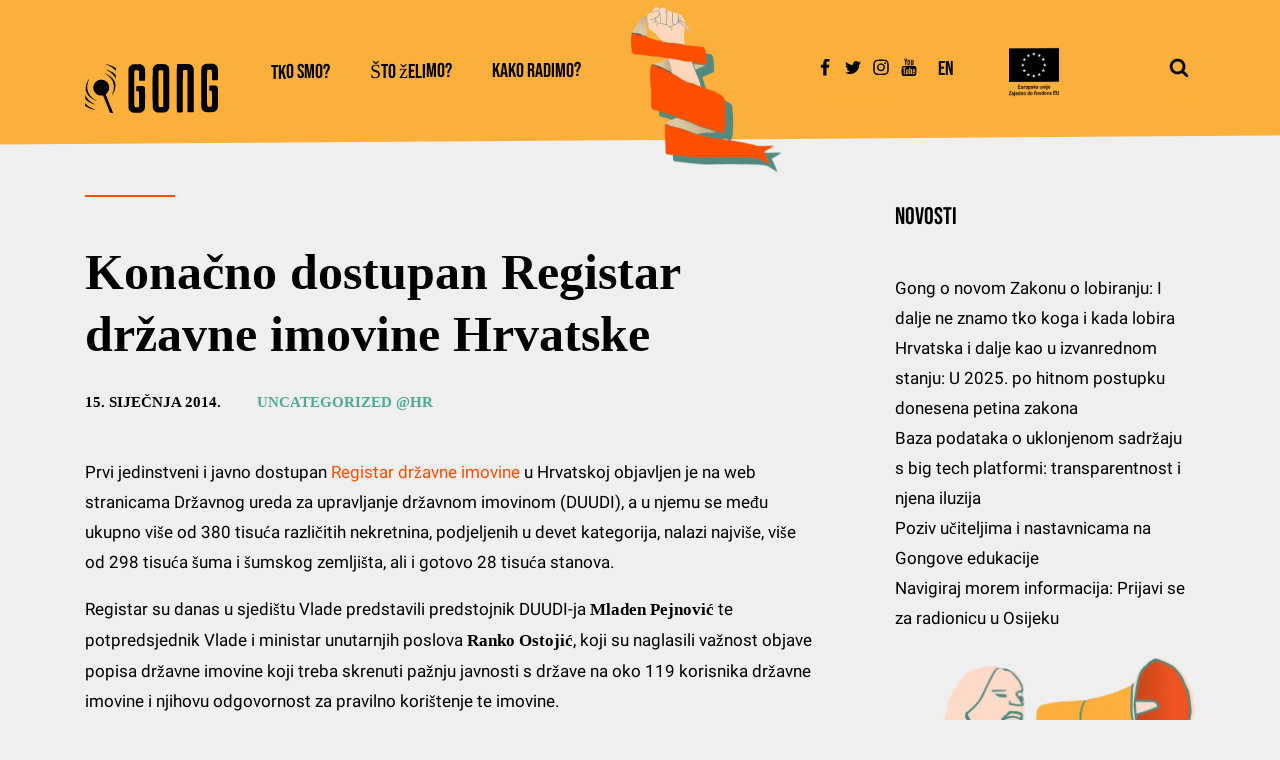

--- FILE ---
content_type: text/html; charset=UTF-8
request_url: https://gong.hr/2014/01/15/konacno-dostupan-registar-drzavne-imovine-hrvatske/
body_size: 28797
content:
<!DOCTYPE html>
<html lang="hr" prefix="og: https://ogp.me/ns#" >
<head>
<meta charset="UTF-8">
<meta name="viewport" content="width=device-width, initial-scale=1.0">
<!-- WP_HEAD() START -->


	<style>img:is([sizes="auto" i], [sizes^="auto," i]) { contain-intrinsic-size: 3000px 1500px }</style>
	<link rel="alternate" hreflang="hr" href="https://gong.hr/2014/01/15/konacno-dostupan-registar-drzavne-imovine-hrvatske/" />
<link rel="alternate" hreflang="x-default" href="https://gong.hr/2014/01/15/konacno-dostupan-registar-drzavne-imovine-hrvatske/" />
<script id="cookieyes" type="text/javascript" src="https://cdn-cookieyes.com/client_data/97e81851c1a7b81580be9357/script.js"></script><link rel='dns-prefetch' href='https://unpkg.com/'>

<!-- Search Engine Optimization by Rank Math - https://rankmath.com/ -->
<title>Konačno dostupan Registar državne imovine Hrvatske - Gong</title><link rel="preload" href="https://gong.hr/wp-content/uploads/2021/12/rukazel_mobile.png" as="image"><link rel="preload" href="https://gong.hr/wp-content/uploads/2021/07/eu-logo-zajedno-do-fondova-150x150.png" as="image"><link rel="preload" href="https://gong.hr/wp-content/uploads/2021/12/GONG-logo-crop.svg" as="image"><link rel="preload" href="https://unpkg.com/swiper@8/swiper-bundle.min.js" as="script"><link rel="preload" href="https://gong.hr/wp-content/cache/perfmatters/gong.hr/fonts/JTUSjIg69CK48gW7PXoo9WlhyyTh89Y.woff2" as="font" type="font/woff2" crossorigin><link rel="preload" href="https://gong.hr/wp-content/cache/perfmatters/gong.hr/fonts/KFOmCnqEu92Fr1Mu4mxKKTU1Kg.woff2" as="font" type="font/woff2" crossorigin><link rel="preload" href="https://gong.hr/wp-content/cache/perfmatters/gong.hr/fonts/KFOmCnqEu92Fr1Mu7GxKKTU1Kvnz.woff2" as="font" type="font/woff2" crossorigin><link rel="preload" href="https://gong.hr/wp-content/cache/perfmatters/gong.hr/fonts/JTUSjIg69CK48gW7PXoo9WdhyyTh89ZNpQ.woff2" as="font" type="font/woff2" crossorigin>
<link data-rocket-preload as="style" href="https://gong.hr/wp-content/cache/perfmatters/gong.hr/fonts/fcc89524454a.google-fonts.min.css" rel="preload">
<link href="https://gong.hr/wp-content/cache/perfmatters/gong.hr/fonts/fcc89524454a.google-fonts.min.css" media="print" onload="this.media=&#039;all&#039;" rel="stylesheet">
<noscript><link rel="stylesheet" href="https://gong.hr/wp-content/cache/perfmatters/gong.hr/fonts/fcc89524454a.google-fonts.min.css"></noscript>
<meta name="description" content="Prvi jedinstveni i javno dostupan Registar državne imovine u Hrvatskoj objavljen je na web stranicama Državnog ureda za upravljanje državnom imovinom (DUUDI),"/>
<meta name="robots" content="follow, index, max-snippet:-1, max-video-preview:-1, max-image-preview:large"/>
<link rel="canonical" href="https://gong.hr/2014/01/15/konacno-dostupan-registar-drzavne-imovine-hrvatske/" />
<meta property="og:locale" content="hr_HR" />
<meta property="og:type" content="article" />
<meta property="og:title" content="Konačno dostupan Registar državne imovine Hrvatske - Gong" />
<meta property="og:description" content="Prvi jedinstveni i javno dostupan Registar državne imovine u Hrvatskoj objavljen je na web stranicama Državnog ureda za upravljanje državnom imovinom (DUUDI)," />
<meta property="og:url" content="https://gong.hr/2014/01/15/konacno-dostupan-registar-drzavne-imovine-hrvatske/" />
<meta property="og:site_name" content="Gong" />
<meta property="article:tag" content="dobra vladavina" />
<meta property="article:tag" content="pristup informacijama" />
<meta property="article:section" content="Uncategorized @hr" />
<meta property="og:image" content="https://gong.hr/wp-content/uploads/2022/10/vizual-3_IG-post-2.jpg" />
<meta property="og:image:secure_url" content="https://gong.hr/wp-content/uploads/2022/10/vizual-3_IG-post-2.jpg" />
<meta property="og:image:width" content="1200" />
<meta property="og:image:height" content="1200" />
<meta property="og:image:alt" content="Konačno dostupan Registar državne imovine Hrvatske" />
<meta property="og:image:type" content="image/jpeg" />
<meta property="article:published_time" content="2014-01-15T17:30:42+01:00" />
<meta name="twitter:card" content="summary_large_image" />
<meta name="twitter:title" content="Konačno dostupan Registar državne imovine Hrvatske - Gong" />
<meta name="twitter:description" content="Prvi jedinstveni i javno dostupan Registar državne imovine u Hrvatskoj objavljen je na web stranicama Državnog ureda za upravljanje državnom imovinom (DUUDI)," />
<meta name="twitter:image" content="https://gong.hr/wp-content/uploads/2022/10/vizual-3_IG-post-2.jpg" />
<meta name="twitter:label1" content="Written by" />
<meta name="twitter:data1" content="itsupport" />
<meta name="twitter:label2" content="Time to read" />
<meta name="twitter:data2" content="3 minutes" />
<script type="application/ld+json" class="rank-math-schema">{"@context":"https://schema.org","@graph":[{"@type":"Place","@id":"https://gong.hr/#place","address":{"@type":"PostalAddress","streetAddress":"Mihanovi\u0107eva 14","addressLocality":"Zagreb","postalCode":"10000","addressCountry":"Hrvatska"}},{"@type":"Organization","@id":"https://gong.hr/#organization","name":"Gong","url":"https://gong.hr","email":"gong@gong.hr","address":{"@type":"PostalAddress","streetAddress":"Mihanovi\u0107eva 14","addressLocality":"Zagreb","postalCode":"10000","addressCountry":"Hrvatska"},"logo":{"@type":"ImageObject","@id":"https://gong.hr/#logo","url":"https://gong.hr/wp-content/uploads/2022/01/GONG-logo.png","contentUrl":"https://gong.hr/wp-content/uploads/2022/01/GONG-logo.png","caption":"Gong","inLanguage":"hr","width":"1326","height":"468"},"location":{"@id":"https://gong.hr/#place"}},{"@type":"WebSite","@id":"https://gong.hr/#website","url":"https://gong.hr","name":"Gong","publisher":{"@id":"https://gong.hr/#organization"},"inLanguage":"hr"},{"@type":"WebPage","@id":"https://gong.hr/2014/01/15/konacno-dostupan-registar-drzavne-imovine-hrvatske/#webpage","url":"https://gong.hr/2014/01/15/konacno-dostupan-registar-drzavne-imovine-hrvatske/","name":"Kona\u010dno dostupan Registar dr\u017eavne imovine Hrvatske - Gong","datePublished":"2014-01-15T17:30:42+01:00","dateModified":"2014-01-15T17:30:42+01:00","isPartOf":{"@id":"https://gong.hr/#website"},"inLanguage":"hr"},{"@type":"Person","@id":"https://gong.hr/2014/01/15/konacno-dostupan-registar-drzavne-imovine-hrvatske/#author","name":"itsupport","image":{"@type":"ImageObject","@id":"https://secure.gravatar.com/avatar/9ec4713ef1184a2c6c2ff50b4085951715608663cc5b32f8f5159b2d77177a4e?s=96&amp;d=mm&amp;r=g","url":"https://secure.gravatar.com/avatar/9ec4713ef1184a2c6c2ff50b4085951715608663cc5b32f8f5159b2d77177a4e?s=96&amp;d=mm&amp;r=g","caption":"itsupport","inLanguage":"hr"},"sameAs":["http://gong-wp.izbori-se.com"],"worksFor":{"@id":"https://gong.hr/#organization"}},{"@type":"BlogPosting","headline":"Kona\u010dno dostupan Registar dr\u017eavne imovine Hrvatske - Gong","datePublished":"2014-01-15T17:30:42+01:00","dateModified":"2014-01-15T17:30:42+01:00","articleSection":"Uncategorized @hr","author":{"@id":"https://gong.hr/2014/01/15/konacno-dostupan-registar-drzavne-imovine-hrvatske/#author","name":"itsupport"},"publisher":{"@id":"https://gong.hr/#organization"},"description":"Prvi jedinstveni i javno dostupan Registar dr\u017eavne imovine u Hrvatskoj objavljen je na web stranicama Dr\u017eavnog ureda za upravljanje dr\u017eavnom imovinom (DUUDI),","name":"Kona\u010dno dostupan Registar dr\u017eavne imovine Hrvatske - Gong","@id":"https://gong.hr/2014/01/15/konacno-dostupan-registar-drzavne-imovine-hrvatske/#richSnippet","isPartOf":{"@id":"https://gong.hr/2014/01/15/konacno-dostupan-registar-drzavne-imovine-hrvatske/#webpage"},"inLanguage":"hr","mainEntityOfPage":{"@id":"https://gong.hr/2014/01/15/konacno-dostupan-registar-drzavne-imovine-hrvatske/#webpage"}}]}</script>
<!-- /Rank Math WordPress SEO plugin -->


<link rel='stylesheet' id='wp-block-library-css' href='https://gong.hr/wp-includes/css/dist/block-library/style.min.css?ver=6.8.3' type='text/css' media='all' />
<style id='classic-theme-styles-inline-css' type='text/css'>
/*! This file is auto-generated */
.wp-block-button__link{color:#fff;background-color:#32373c;border-radius:9999px;box-shadow:none;text-decoration:none;padding:calc(.667em + 2px) calc(1.333em + 2px);font-size:1.125em}.wp-block-file__button{background:#32373c;color:#fff;text-decoration:none}
</style>
<style id='pdfemb-pdf-embedder-viewer-style-inline-css' type='text/css'>
.wp-block-pdfemb-pdf-embedder-viewer{max-width:none}

</style>
<style id='global-styles-inline-css' type='text/css'>
:root{--wp--preset--aspect-ratio--square: 1;--wp--preset--aspect-ratio--4-3: 4/3;--wp--preset--aspect-ratio--3-4: 3/4;--wp--preset--aspect-ratio--3-2: 3/2;--wp--preset--aspect-ratio--2-3: 2/3;--wp--preset--aspect-ratio--16-9: 16/9;--wp--preset--aspect-ratio--9-16: 9/16;--wp--preset--color--black: #000000;--wp--preset--color--cyan-bluish-gray: #abb8c3;--wp--preset--color--white: #ffffff;--wp--preset--color--pale-pink: #f78da7;--wp--preset--color--vivid-red: #cf2e2e;--wp--preset--color--luminous-vivid-orange: #ff6900;--wp--preset--color--luminous-vivid-amber: #fcb900;--wp--preset--color--light-green-cyan: #7bdcb5;--wp--preset--color--vivid-green-cyan: #00d084;--wp--preset--color--pale-cyan-blue: #8ed1fc;--wp--preset--color--vivid-cyan-blue: #0693e3;--wp--preset--color--vivid-purple: #9b51e0;--wp--preset--gradient--vivid-cyan-blue-to-vivid-purple: linear-gradient(135deg,rgba(6,147,227,1) 0%,rgb(155,81,224) 100%);--wp--preset--gradient--light-green-cyan-to-vivid-green-cyan: linear-gradient(135deg,rgb(122,220,180) 0%,rgb(0,208,130) 100%);--wp--preset--gradient--luminous-vivid-amber-to-luminous-vivid-orange: linear-gradient(135deg,rgba(252,185,0,1) 0%,rgba(255,105,0,1) 100%);--wp--preset--gradient--luminous-vivid-orange-to-vivid-red: linear-gradient(135deg,rgba(255,105,0,1) 0%,rgb(207,46,46) 100%);--wp--preset--gradient--very-light-gray-to-cyan-bluish-gray: linear-gradient(135deg,rgb(238,238,238) 0%,rgb(169,184,195) 100%);--wp--preset--gradient--cool-to-warm-spectrum: linear-gradient(135deg,rgb(74,234,220) 0%,rgb(151,120,209) 20%,rgb(207,42,186) 40%,rgb(238,44,130) 60%,rgb(251,105,98) 80%,rgb(254,248,76) 100%);--wp--preset--gradient--blush-light-purple: linear-gradient(135deg,rgb(255,206,236) 0%,rgb(152,150,240) 100%);--wp--preset--gradient--blush-bordeaux: linear-gradient(135deg,rgb(254,205,165) 0%,rgb(254,45,45) 50%,rgb(107,0,62) 100%);--wp--preset--gradient--luminous-dusk: linear-gradient(135deg,rgb(255,203,112) 0%,rgb(199,81,192) 50%,rgb(65,88,208) 100%);--wp--preset--gradient--pale-ocean: linear-gradient(135deg,rgb(255,245,203) 0%,rgb(182,227,212) 50%,rgb(51,167,181) 100%);--wp--preset--gradient--electric-grass: linear-gradient(135deg,rgb(202,248,128) 0%,rgb(113,206,126) 100%);--wp--preset--gradient--midnight: linear-gradient(135deg,rgb(2,3,129) 0%,rgb(40,116,252) 100%);--wp--preset--font-size--small: 13px;--wp--preset--font-size--medium: 20px;--wp--preset--font-size--large: 36px;--wp--preset--font-size--x-large: 42px;--wp--preset--spacing--20: 0.44rem;--wp--preset--spacing--30: 0.67rem;--wp--preset--spacing--40: 1rem;--wp--preset--spacing--50: 1.5rem;--wp--preset--spacing--60: 2.25rem;--wp--preset--spacing--70: 3.38rem;--wp--preset--spacing--80: 5.06rem;--wp--preset--shadow--natural: 6px 6px 9px rgba(0, 0, 0, 0.2);--wp--preset--shadow--deep: 12px 12px 50px rgba(0, 0, 0, 0.4);--wp--preset--shadow--sharp: 6px 6px 0px rgba(0, 0, 0, 0.2);--wp--preset--shadow--outlined: 6px 6px 0px -3px rgba(255, 255, 255, 1), 6px 6px rgba(0, 0, 0, 1);--wp--preset--shadow--crisp: 6px 6px 0px rgba(0, 0, 0, 1);}:where(.is-layout-flex){gap: 0.5em;}:where(.is-layout-grid){gap: 0.5em;}body .is-layout-flex{display: flex;}.is-layout-flex{flex-wrap: wrap;align-items: center;}.is-layout-flex > :is(*, div){margin: 0;}body .is-layout-grid{display: grid;}.is-layout-grid > :is(*, div){margin: 0;}:where(.wp-block-columns.is-layout-flex){gap: 2em;}:where(.wp-block-columns.is-layout-grid){gap: 2em;}:where(.wp-block-post-template.is-layout-flex){gap: 1.25em;}:where(.wp-block-post-template.is-layout-grid){gap: 1.25em;}.has-black-color{color: var(--wp--preset--color--black) !important;}.has-cyan-bluish-gray-color{color: var(--wp--preset--color--cyan-bluish-gray) !important;}.has-white-color{color: var(--wp--preset--color--white) !important;}.has-pale-pink-color{color: var(--wp--preset--color--pale-pink) !important;}.has-vivid-red-color{color: var(--wp--preset--color--vivid-red) !important;}.has-luminous-vivid-orange-color{color: var(--wp--preset--color--luminous-vivid-orange) !important;}.has-luminous-vivid-amber-color{color: var(--wp--preset--color--luminous-vivid-amber) !important;}.has-light-green-cyan-color{color: var(--wp--preset--color--light-green-cyan) !important;}.has-vivid-green-cyan-color{color: var(--wp--preset--color--vivid-green-cyan) !important;}.has-pale-cyan-blue-color{color: var(--wp--preset--color--pale-cyan-blue) !important;}.has-vivid-cyan-blue-color{color: var(--wp--preset--color--vivid-cyan-blue) !important;}.has-vivid-purple-color{color: var(--wp--preset--color--vivid-purple) !important;}.has-black-background-color{background-color: var(--wp--preset--color--black) !important;}.has-cyan-bluish-gray-background-color{background-color: var(--wp--preset--color--cyan-bluish-gray) !important;}.has-white-background-color{background-color: var(--wp--preset--color--white) !important;}.has-pale-pink-background-color{background-color: var(--wp--preset--color--pale-pink) !important;}.has-vivid-red-background-color{background-color: var(--wp--preset--color--vivid-red) !important;}.has-luminous-vivid-orange-background-color{background-color: var(--wp--preset--color--luminous-vivid-orange) !important;}.has-luminous-vivid-amber-background-color{background-color: var(--wp--preset--color--luminous-vivid-amber) !important;}.has-light-green-cyan-background-color{background-color: var(--wp--preset--color--light-green-cyan) !important;}.has-vivid-green-cyan-background-color{background-color: var(--wp--preset--color--vivid-green-cyan) !important;}.has-pale-cyan-blue-background-color{background-color: var(--wp--preset--color--pale-cyan-blue) !important;}.has-vivid-cyan-blue-background-color{background-color: var(--wp--preset--color--vivid-cyan-blue) !important;}.has-vivid-purple-background-color{background-color: var(--wp--preset--color--vivid-purple) !important;}.has-black-border-color{border-color: var(--wp--preset--color--black) !important;}.has-cyan-bluish-gray-border-color{border-color: var(--wp--preset--color--cyan-bluish-gray) !important;}.has-white-border-color{border-color: var(--wp--preset--color--white) !important;}.has-pale-pink-border-color{border-color: var(--wp--preset--color--pale-pink) !important;}.has-vivid-red-border-color{border-color: var(--wp--preset--color--vivid-red) !important;}.has-luminous-vivid-orange-border-color{border-color: var(--wp--preset--color--luminous-vivid-orange) !important;}.has-luminous-vivid-amber-border-color{border-color: var(--wp--preset--color--luminous-vivid-amber) !important;}.has-light-green-cyan-border-color{border-color: var(--wp--preset--color--light-green-cyan) !important;}.has-vivid-green-cyan-border-color{border-color: var(--wp--preset--color--vivid-green-cyan) !important;}.has-pale-cyan-blue-border-color{border-color: var(--wp--preset--color--pale-cyan-blue) !important;}.has-vivid-cyan-blue-border-color{border-color: var(--wp--preset--color--vivid-cyan-blue) !important;}.has-vivid-purple-border-color{border-color: var(--wp--preset--color--vivid-purple) !important;}.has-vivid-cyan-blue-to-vivid-purple-gradient-background{background: var(--wp--preset--gradient--vivid-cyan-blue-to-vivid-purple) !important;}.has-light-green-cyan-to-vivid-green-cyan-gradient-background{background: var(--wp--preset--gradient--light-green-cyan-to-vivid-green-cyan) !important;}.has-luminous-vivid-amber-to-luminous-vivid-orange-gradient-background{background: var(--wp--preset--gradient--luminous-vivid-amber-to-luminous-vivid-orange) !important;}.has-luminous-vivid-orange-to-vivid-red-gradient-background{background: var(--wp--preset--gradient--luminous-vivid-orange-to-vivid-red) !important;}.has-very-light-gray-to-cyan-bluish-gray-gradient-background{background: var(--wp--preset--gradient--very-light-gray-to-cyan-bluish-gray) !important;}.has-cool-to-warm-spectrum-gradient-background{background: var(--wp--preset--gradient--cool-to-warm-spectrum) !important;}.has-blush-light-purple-gradient-background{background: var(--wp--preset--gradient--blush-light-purple) !important;}.has-blush-bordeaux-gradient-background{background: var(--wp--preset--gradient--blush-bordeaux) !important;}.has-luminous-dusk-gradient-background{background: var(--wp--preset--gradient--luminous-dusk) !important;}.has-pale-ocean-gradient-background{background: var(--wp--preset--gradient--pale-ocean) !important;}.has-electric-grass-gradient-background{background: var(--wp--preset--gradient--electric-grass) !important;}.has-midnight-gradient-background{background: var(--wp--preset--gradient--midnight) !important;}.has-small-font-size{font-size: var(--wp--preset--font-size--small) !important;}.has-medium-font-size{font-size: var(--wp--preset--font-size--medium) !important;}.has-large-font-size{font-size: var(--wp--preset--font-size--large) !important;}.has-x-large-font-size{font-size: var(--wp--preset--font-size--x-large) !important;}
:where(.wp-block-post-template.is-layout-flex){gap: 1.25em;}:where(.wp-block-post-template.is-layout-grid){gap: 1.25em;}
:where(.wp-block-columns.is-layout-flex){gap: 2em;}:where(.wp-block-columns.is-layout-grid){gap: 2em;}
:root :where(.wp-block-pullquote){font-size: 1.5em;line-height: 1.6;}
</style>
<link data-minify="1" rel='stylesheet' id='oxygen-css' href='https://gong.hr/wp-content/cache/min/1/wp-content/plugins/oxygen/component-framework/oxygen.css?ver=1767950415' type='text/css' media='all' />
<link rel='stylesheet' id='wpml-legacy-vertical-list-0-css' href='https://gong.hr/wp-content/plugins/sitepress-multilingual-cms/templates/language-switchers/legacy-list-vertical/style.min.css?ver=1' type='text/css' media='all' />
<script type="text/javascript" src="https://gong.hr/wp-includes/js/jquery/jquery.min.js?ver=3.7.1" id="jquery-core-js"></script>
<link rel="https://api.w.org/" href="https://gong.hr/wp-json/" /><link rel="alternate" title="JSON" type="application/json" href="https://gong.hr/wp-json/wp/v2/posts/32958" /><link rel="EditURI" type="application/rsd+xml" title="RSD" href="https://gong.hr/xmlrpc.php?rsd" />
<link rel='shortlink' href='https://gong.hr/?p=32958' />
<link rel="alternate" title="oEmbed (JSON)" type="application/json+oembed" href="https://gong.hr/wp-json/oembed/1.0/embed?url=https%3A%2F%2Fgong.hr%2F2014%2F01%2F15%2Fkonacno-dostupan-registar-drzavne-imovine-hrvatske%2F" />
<link rel="alternate" title="oEmbed (XML)" type="text/xml+oembed" href="https://gong.hr/wp-json/oembed/1.0/embed?url=https%3A%2F%2Fgong.hr%2F2014%2F01%2F15%2Fkonacno-dostupan-registar-drzavne-imovine-hrvatske%2F&#038;format=xml" />
<meta name="generator" content="WPML ver:4.8.6 stt:22,1;" />
<script src="https://cdnjs.cloudflare.com/ajax/libs/iframe-resizer/4.3.2/iframeResizer.min.js"></script><script>iFrameResize({checkOrigin:false},'#vote_single__80l8f38j2u8');</script><meta name="facebook-domain-verification" content="c9i2rh6batu5zbpqadwr3qxvrteut5" /><script type="text/javascript">var ajaxurl = "https://gong.hr/wp-admin/admin-ajax.php";var piotnetgridRestURL = "https://gong.hr/wp-json/piotnetgrid/v1/refresh";var piotnetgridWpcontentURL = "https://gong.hr/wp-content";window["cache_files"] = [];</script><style>@keyframes piotnetfadein {0% { opacity: 0} 90% { opacity: 0} 100% { opacity: 1}} .piotnetgrid-fadein {animation: piotnetfadein 0.6s;}</style><link rel="icon" href="https://gong.hr/wp-content/uploads/2021/07/cropped-ikonica-32x32.png" sizes="32x32" />
<link rel="icon" href="https://gong.hr/wp-content/uploads/2021/07/cropped-ikonica-192x192.webp" sizes="192x192" />
<link rel="apple-touch-icon" href="https://gong.hr/wp-content/uploads/2021/07/cropped-ikonica-180x180.webp" />
<meta name="msapplication-TileImage" content="https://gong.hr/wp-content/uploads/2021/07/cropped-ikonica-270x270.png" />
		<style type="text/css" id="wp-custom-css">
			html#wp-pdf-embbed {
    margin-top: 0px!important;
}

.white-link a {
    color: #FFF!important;
}

		</style>
		<link data-minify="1" rel='stylesheet' id='oxygen-cache-47607-css' href='https://gong.hr/wp-content/cache/min/1/wp-content/uploads/oxygen/css/47607.css?ver=1767950415' type='text/css' media='all' />
<link data-minify="1" rel='stylesheet' id='oxygen-cache-47803-css' href='https://gong.hr/wp-content/cache/min/1/wp-content/uploads/oxygen/css/47803.css?ver=1767950424' type='text/css' media='all' />
<link data-minify="1" rel='stylesheet' id='oxygen-universal-styles-css' href='https://gong.hr/wp-content/cache/min/1/wp-content/uploads/oxygen/css/universal.css?ver=1767950415' type='text/css' media='all' />
<noscript><style>.perfmatters-lazy[data-src]{display:none !important;}</style></noscript><style>.perfmatters-lazy.pmloaded,.perfmatters-lazy.pmloaded>img,.perfmatters-lazy>img.pmloaded,.perfmatters-lazy[data-ll-status=entered]{animation:500ms pmFadeIn}@keyframes pmFadeIn{0%{opacity:0}100%{opacity:1}}</style><!-- END OF WP_HEAD() -->
<meta name="generator" content="WP Rocket 3.19.4" data-wpr-features="wpr_cache_webp wpr_minify_css wpr_preload_links wpr_desktop" /></head>
<body class="wp-singular post-template-default single single-post postid-32958 single-format-standard wp-theme-oxygen-is-not-a-theme  wp-embed-responsive oxygen-body piotnetgrid-edit" >




						<header id="header-desktop" class=" ct-section header-gong" ><div data-rocket-location-hash="387d5583d2cceb1f8d89ccadfb2764c5" class="ct-section-inner-wrap"><a id="link-687-47607" class="ct-link" href="https://gong.hr/" target="_self"  ><img  id="image-688-47607" alt="" src="https://gong.hr/wp-content/uploads/2021/12/GONG-logo-crop.svg" class="ct-image" srcset="" sizes="(max-width: 300px) 100vw, 300px" /></a>
		<div id="-pro-menu-689-47607" class="oxy-pro-menu " ><div class="oxy-pro-menu-mobile-open-icon " data-off-canvas-alignment=""><svg id="-pro-menu-689-47607-open-icon"><use xlink:href="#FontAwesomeicon-ellipsis-v"></use></svg>Menu</div>

                
        <div class="oxy-pro-menu-container  oxy-pro-menu-dropdown-links-visible-on-mobile oxy-pro-menu-dropdown-links-toggle oxy-pro-menu-show-dropdown" data-aos-duration="400" 

             data-oxy-pro-menu-dropdown-animation="fade-down"
             data-oxy-pro-menu-dropdown-animation-duration="0"
             data-entire-parent-toggles-dropdown="true"

             
                          data-oxy-pro-menu-dropdown-animation-duration="0.4"
             
                          data-oxy-pro-menu-dropdown-links-on-mobile="toggle">
             
            <div class="menu-main-hrvatski-container"><ul id="menu-main-hrvatski" class="oxy-pro-menu-list"><li id="menu-item-27357" class="menu-item menu-item-type-custom menu-item-object-custom menu-item-has-children menu-item-27357"><a href="#">Tko smo?</a>
<ul class="sub-menu">
	<li id="menu-item-27312" class="menu-item menu-item-type-post_type menu-item-object-page menu-item-27312"><a href="https://gong.hr/tko-smo/sto-je-gong/">Što je Gong?</a></li>
	<li id="menu-item-27313" class="menu-item menu-item-type-post_type menu-item-object-page menu-item-27313"><a href="https://gong.hr/tko-smo/tko-cini-gong/">Tko čini Gong?</a></li>
	<li id="menu-item-27308" class="menu-item menu-item-type-post_type menu-item-object-page menu-item-27308"><a href="https://gong.hr/tko-smo/kako-se-gong-financira/">Kako se Gong financira?</a></li>
	<li id="menu-item-27307" class="menu-item menu-item-type-post_type menu-item-object-page menu-item-27307"><a href="https://gong.hr/tko-smo/gongovi-dokumenti/">Gongovi dokumenti</a></li>
	<li id="menu-item-27310" class="menu-item menu-item-type-post_type menu-item-object-page menu-item-27310"><a href="https://gong.hr/tko-smo/partnerstva-i-suradnje/">Partnerstva i suradnje</a></li>
	<li id="menu-item-27306" class="menu-item menu-item-type-post_type menu-item-object-page menu-item-27306"><a href="https://gong.hr/tko-smo/donatori/">Donatori</a></li>
	<li id="menu-item-27311" class="menu-item menu-item-type-post_type menu-item-object-page menu-item-27311"><a href="https://gong.hr/tko-smo/podrzi-gong/">Podrži Gong</a></li>
	<li id="menu-item-27309" class="menu-item menu-item-type-post_type menu-item-object-page menu-item-27309"><a href="https://gong.hr/tko-smo/kontakt/">Kontakt</a></li>
</ul>
</li>
<li id="menu-item-47610" class="menu-item menu-item-type-post_type menu-item-object-page menu-item-47610"><a href="https://gong.hr/sto-zelimo/">Što želimo?</a></li>
<li id="menu-item-27366" class="menu-item menu-item-type-custom menu-item-object-custom menu-item-has-children menu-item-27366"><a href="#">Kako radimo?</a>
<ul class="sub-menu">
	<li id="menu-item-27367" class="menu-item menu-item-type-post_type menu-item-object-page menu-item-27367"><a href="https://gong.hr/metode-rada/">Metode rada</a></li>
	<li id="menu-item-27390" class="menu-item menu-item-type-post_type menu-item-object-page menu-item-27390"><a href="https://gong.hr/publikacije/">Publikacije</a></li>
	<li id="menu-item-27369" class="menu-item menu-item-type-post_type menu-item-object-page menu-item-27369"><a href="https://gong.hr/videa/">Videa</a></li>
</ul>
</li>
</ul></div>
            <div class="oxy-pro-menu-mobile-close-icon"><svg id="svg--pro-menu-689-47607"><use xlink:href="#FontAwesomeicon-close"></use></svg>close</div>

        </div>

        </div>

		<script type="text/javascript">
			jQuery('#-pro-menu-689-47607 .oxy-pro-menu-show-dropdown .menu-item-has-children > a', 'body').each(function(){
                jQuery(this).append('<div class="oxy-pro-menu-dropdown-icon-click-area"><svg class="oxy-pro-menu-dropdown-icon"><use xlink:href="#FontAwesomeicon-arrow-circle-o-down"></use></svg></div>');
            });
            jQuery('#-pro-menu-689-47607 .oxy-pro-menu-show-dropdown .menu-item:not(.menu-item-has-children) > a', 'body').each(function(){
                jQuery(this).append('<div class="oxy-pro-menu-dropdown-icon-click-area"></div>');
            });			</script><div id="div_block-690-47607" class="ct-div-block ruka" ><img  id="image-691-47607" alt="" src="https://gong.hr/wp-content/uploads/2021/12/rukazel_mobile.webp" class="ct-image" srcset="" sizes="(max-width: 200px) 100vw, 200px" /></div><div id="div_block-692-47607" class="ct-div-block" ><a id="link-693-47607" class="ct-link social-link" href="https://www.facebook.com/gong.hr/?ref=page_internal" target="_blank"  ><div id="fancy_icon-694-47607" class="ct-fancy-icon" ><svg id="svg-fancy_icon-694-47607"><use xlink:href="#FontAwesomeicon-facebook"></use></svg></div></a><a id="link-695-47607" class="ct-link social-link" href="https://twitter.com/GONG_hr" target="_blank"  ><div id="fancy_icon-696-47607" class="ct-fancy-icon" ><svg id="svg-fancy_icon-696-47607"><use xlink:href="#FontAwesomeicon-twitter"></use></svg></div></a><a id="link-697-47607" class="ct-link social-link" href="https://www.instagram.com/gong_udruga//www.instagram.com/gong_udruga/" target="_blank"  ><div id="fancy_icon-698-47607" class="ct-fancy-icon" ><svg id="svg-fancy_icon-698-47607"><use xlink:href="#FontAwesomeicon-instagram"></use></svg></div></a><a id="link-699-47607" class="ct-link social-link" href="https://www.youtube.com/user/wwwGONGhr" target="_blank"  ><div id="fancy_icon-700-47607" class="ct-fancy-icon" ><svg id="svg-fancy_icon-700-47607"><use xlink:href="#FontAwesomeicon-youtube"></use></svg></div></a><div id="shortcode-701-47607" class="ct-shortcode" >
<div class="wpml-ls-statics-shortcode_actions wpml-ls wpml-ls-legacy-list-vertical">
	<ul role="menu">

					<li class="wpml-ls-slot-shortcode_actions wpml-ls-item wpml-ls-item-en wpml-ls-first-item wpml-ls-last-item wpml-ls-item-legacy-list-vertical" role="none">
				<a href="https://gong.hr/en/" class="wpml-ls-link" role="menuitem" aria-label="Switch to En" title="Switch to En">
					<span class="wpml-ls-native" lang="en">En</span></a>
			</li>
		
	</ul>
</div>
</div></div><div id="div_block-702-47607" class="ct-div-block" ><img  id="image-703-47607" alt="" src="https://gong.hr/wp-content/uploads/2021/07/eu-logo-zajedno-do-fondova-150x150.png" class="ct-image" srcset="" sizes="(max-width: 150px) 100vw, 150px" /></div>
		<div id="-header-search-704-47607" class="oxy-header-search " ><button aria-label="Open search" class="oxy-header-search_toggle oxy-header-search_toggle-open" data-prevent-scroll="false"><span class="oxy-header-search_toggle-text"></span><svg class="oxy-header-search_open-icon" id="open-header-search-704-47607-icon"><use xlink:href="#FontAwesomeicon-search"></use></svg></button><form role="search" method="get" class="oxy-header-search_form" action="https://gong.hr/">
                    <div class="oxy-header-container">
                    <label>
                        <span class="screen-reader-text">Pretraži:</span>
                        <input required type="search" class="oxy-header-search_search-field" placeholder="Traži..." value="" name="s" title="Pretraži:" />
                    </label><button aria-label="Close search" type=button class="oxy-header-search_toggle"><svg class="oxy-header-search_close-icon" id="close-header-search-704-47607-icon"><use xlink:href="#FontAwesomeicon-close"></use></svg></button><input type="submit" class="search-submit" value="Pretraži" /></div></form></div>

		</div></header><header id="header-mobile" class="oxy-header-wrapper oxy-overlay-header oxy-header header-mobile" ><div id="_header_row-714-47607" class="oxy-header-row" ><div class="oxy-header-container"><div id="_header_left-715-47607" class="oxy-header-left" >
		<div id="-burger-trigger-724-47607" class="oxy-burger-trigger oxy-burger-trigger " ><button aria-label="Open menu" data-touch="click"  class="hamburger hamburger--slider " type="button"><span class="hamburger-box"><span class="hamburger-inner"></span></span></button></div>

		
		<div id="-off-canvas-726-47607" class="oxy-off-canvas " ><div class="oxy-offcanvas_backdrop"></div><div id="-off-canvas-726-47607-inner" class="offcanvas-inner oxy-inner-content" role="dialog" aria-label="offcanvas content" tabindex="0" data-start="false" data-click-outside="true" data-trigger-selector=".oxy-burger-trigger" data-esc="true" data-focus-selector=".offcanvas-inner" data-reset="400" data-hashclose="true" data-burger-sync="false" data-overflow="false" data-auto-aria="true" data-focus-trap="true" >
		<div id="-slide-menu-727-47607" class="oxy-slide-menu " ><nav class="oxy-slide-menu_inner" itemscope itemtype="https://schema.org/SiteNavigationElement" data-currentopen="disable" data-duration="300" data-collapse="disable" data-start="open" data-icon="Lineariconsicon-chevron-right" data-trigger-selector=".oxy-burger-trigger">  <ul id="menu-main-hrvatski-1" class="oxy-slide-menu_list"><li class="menu-item menu-item-type-custom menu-item-object-custom menu-item-has-children menu-item-27357"><a href="#" itemprop="url"><span itemprop="name">Tko smo?</span></a>
<ul class="sub-menu">
	<li class="menu-item menu-item-type-post_type menu-item-object-page menu-item-27312"><a href="https://gong.hr/tko-smo/sto-je-gong/" itemprop="url"><span itemprop="name">Što je Gong?</span></a></li>
	<li class="menu-item menu-item-type-post_type menu-item-object-page menu-item-27313"><a href="https://gong.hr/tko-smo/tko-cini-gong/" itemprop="url"><span itemprop="name">Tko čini Gong?</span></a></li>
	<li class="menu-item menu-item-type-post_type menu-item-object-page menu-item-27308"><a href="https://gong.hr/tko-smo/kako-se-gong-financira/" itemprop="url"><span itemprop="name">Kako se Gong financira?</span></a></li>
	<li class="menu-item menu-item-type-post_type menu-item-object-page menu-item-27307"><a href="https://gong.hr/tko-smo/gongovi-dokumenti/" itemprop="url"><span itemprop="name">Gongovi dokumenti</span></a></li>
	<li class="menu-item menu-item-type-post_type menu-item-object-page menu-item-27310"><a href="https://gong.hr/tko-smo/partnerstva-i-suradnje/" itemprop="url"><span itemprop="name">Partnerstva i suradnje</span></a></li>
	<li class="menu-item menu-item-type-post_type menu-item-object-page menu-item-27306"><a href="https://gong.hr/tko-smo/donatori/" itemprop="url"><span itemprop="name">Donatori</span></a></li>
	<li class="menu-item menu-item-type-post_type menu-item-object-page menu-item-27311"><a href="https://gong.hr/tko-smo/podrzi-gong/" itemprop="url"><span itemprop="name">Podrži Gong</span></a></li>
	<li class="menu-item menu-item-type-post_type menu-item-object-page menu-item-27309"><a href="https://gong.hr/tko-smo/kontakt/" itemprop="url"><span itemprop="name">Kontakt</span></a></li>
</ul>
</li>
<li class="menu-item menu-item-type-post_type menu-item-object-page menu-item-47610"><a href="https://gong.hr/sto-zelimo/" itemprop="url"><span itemprop="name">Što želimo?</span></a></li>
<li class="menu-item menu-item-type-custom menu-item-object-custom menu-item-has-children menu-item-27366"><a href="#" itemprop="url"><span itemprop="name">Kako radimo?</span></a>
<ul class="sub-menu">
	<li class="menu-item menu-item-type-post_type menu-item-object-page menu-item-27367"><a href="https://gong.hr/metode-rada/" itemprop="url"><span itemprop="name">Metode rada</span></a></li>
	<li class="menu-item menu-item-type-post_type menu-item-object-page menu-item-27390"><a href="https://gong.hr/publikacije/" itemprop="url"><span itemprop="name">Publikacije</span></a></li>
	<li class="menu-item menu-item-type-post_type menu-item-object-page menu-item-27369"><a href="https://gong.hr/videa/" itemprop="url"><span itemprop="name">Videa</span></a></li>
</ul>
</li>
</ul></nav></div>

		<div id="shortcode-732-47607" class="ct-shortcode" >
<div class="wpml-ls-statics-shortcode_actions wpml-ls wpml-ls-legacy-list-vertical">
	<ul role="menu">

					<li class="wpml-ls-slot-shortcode_actions wpml-ls-item wpml-ls-item-en wpml-ls-first-item wpml-ls-last-item wpml-ls-item-legacy-list-vertical" role="none">
				<a href="https://gong.hr/en/" class="wpml-ls-link" role="menuitem" aria-label="Switch to En" title="Switch to En">
					<span class="wpml-ls-native" lang="en">En</span></a>
			</li>
		
	</ul>
</div>
</div></div></div>

		</div><div id="_header_center-716-47607" class="oxy-header-center" ><a id="logo-wrapper" class="ct-link" href="https://gong.hr/" target="_self"  ><img  id="logo-gong" alt="" src="https://gong.hr/wp-content/uploads/2021/12/GONG-logo-crop.svg" class="ct-image" srcset="" sizes="(max-width: 100px) 100vw, 100px" /></a></div><div id="_header_right-717-47607" class="oxy-header-right" >
		<div id="-header-search-734-47607" class="oxy-header-search " ><button aria-label="Open search" class="oxy-header-search_toggle oxy-header-search_toggle-open" data-prevent-scroll="false"><span class="oxy-header-search_toggle-text"></span><svg class="oxy-header-search_open-icon" id="open-header-search-734-47607-icon"><use xlink:href="#FontAwesomeicon-search"></use></svg></button><form role="search" method="get" class="oxy-header-search_form" action="https://gong.hr/">
                    <div class="oxy-header-container">
                    <label>
                        <span class="screen-reader-text">Pretraži:</span>
                        <input required type="search" class="oxy-header-search_search-field" placeholder="Traži..." value="" name="s" title="Pretraži:" />
                    </label><button aria-label="Close search" type=button class="oxy-header-search_toggle"><svg class="oxy-header-search_close-icon" id="close-header-search-734-47607-icon"><use xlink:href="#FontAwesomeicon-close"></use></svg></button><input type="submit" class="search-submit" value="Pretraži" /></div></form></div>

		</div></div></div></header>
		<section id="section-37-47803" class=" ct-section" ><div class="ct-section-inner-wrap"><div id="new_columns-343-47803" class="ct-new-columns" ><div id="div_block-38-47803" class="ct-div-block" ><div id="div_block-42-47803" class="ct-div-block" ></div><h1 id="post-title" class="ct-headline"><span id="span-46-47803" class="ct-span" >Konačno dostupan Registar državne imovine Hrvatske</span></h1><div id="post-meta" class="ct-div-block" ><div id="text_block-49-47803" class="ct-text-block" ><span id="span-50-47803" class="ct-span" >15. siječnja 2014.</span></div><div id="text_block-53-47803" class="ct-text-block petrol-link" ><span id="span-54-47803" class="ct-span petrol-link" ><a href="https://gong.hr/category/uncategorized-hr/" rel="tag">Uncategorized @hr</a></span></div></div><div id='inner_content-56-47803' class='ct-inner-content'><p>Prvi jedinstveni i javno dostupan <a href="http://podaci.duudi.hr/" target="_blank" rel="noopener">Registar državne imovine</a> u Hrvatskoj objavljen je na web stranicama Državnog ureda za upravljanje državnom imovinom (DUUDI), a u njemu se među ukupno više od 380 tisuća različitih nekretnina, podjeljenih u devet kategorija, nalazi najviše, više od 298 tisuća šuma i šumskog zemljišta, ali i gotovo 28 tisuća stanova.</p>
<p>Registar su danas u sjedištu Vlade predstavili predstojnik DUUDI-ja <strong>Mladen Pejnović</strong> te potpredsjednik Vlade i ministar unutarnjih poslova <strong>Ranko Ostojić</strong>, koji su naglasili važnost objave popisa državne imovine koji treba skrenuti pažnju javnosti s države na oko 119 korisnika državne imovine i njihovu odgovornost za pravilno korištenje te imovine.</p>
<p>Ostojić je naglasio i da je sada prvi put javnosti dostupna slika vlasništva koje država ima te istaknuo da to nije popis za rasprodaju nego "materijal" koji omogućava da država odnosno svi korisnici državne imovine njome ispravnije nego dosada upravljaju. Puno toga dosad je zjapilo prazno i neiskorišteno i treba to staviti u funkciju, kazao je Ostojić.</p>
<p>Ni on ni Pejnović nisu iznijeli nikakvu procjenu vrijednosti državne imovine popisane u registru. Naznačili su samo da je vrijednost te imovine vrlo velika, a vjerovatno i veća od 31,4 milijarde eura na koliko je ta imovina procijenjena po podacima Eurostata. Pejnović je kazao i da se vrijednost može relativno jednostavno pratiti za trgovačka društva, kojih je ukupno 690 u kojima država ima dionice ili udjele, i to putem cijena dionica i poslovnih udjela, ali da je za nekretnine to vrlo teško te će se njihova vrijednost procjenjivati tržišno i promjene unositi u registar.</p>
<p><strong>Uskoro plan za prodaju trgovačkih društava od većeg značaja</strong></p>
<p>Država, prema registru, ima dionice u više od 450 trgovačkih društava, a u oko 240 njih ima poslovne udjele. Pejnović je najavio i da će se registar postupno širiti s nekim novim oblicima državne imovine poput koncesija, ali i s popisom poljoprivrednih zemljišta gdje očekuje nekoliko stotina tisuća čestica. To zasada nije moglo biti u registru jer su poljoprivredna zemljišta još dosta nesređena pa se od Agencije za poljoprivredu tu očekuju veliki napori.</p>
<p>Dosta novinskih upita bilo je o oko 28 tisuća stanova u državnom vlasništvu, za što je Pejnović kazao da je njih oko 400 popisom dostavljeno Ministarstvu graditeljstva zbog eventualnog najma. Neki su dodijeljeni službenim osobama, ali privatnim nijedan, oko 8.000 je dodijelilo Ministarstvo branitelja na korištenje, a velik dio se nalazi na područjima od posebne državne skrbi.</p>
<p>Najavio je i da će u roku mjesec dana na Vladi biti plan za prodaju trgovačkih društava od većeg značaja odnosno njih oko 40-ak ove godine, a CERP bi ovih dana trebao početi proces prodaje, privatizacije za neke od njih. Tim planom se predlaže da nakon tri neuspjele prodaje ide na pogodbu ili prodaju za jednu kunu pa i poklanjanje, ako se za to pokažu uvjeti.</p>
<p>Zamjenik predstojnika DUUDI-ja <strong>Alen Čičak</strong> objasnio je da je registar strukturiran u tri djela s popisom dionica i poslovnih udjela u trgovačkim društvima te kroz popis nekretnina, koji je znatno opsežniji od ova prva dva i sadrži brojne podatke iz katastra, adrese, vrste nekretnina, korisnike itd., ali i zabilješku o sudskim sporovima koji se vode na pojedinoj nekretnini, a od ukupnih više od 380 tisuća tih nekretnina oko 75 posto je vlasnički čisto.</p>
<p><strong>Što sve još Registar "skriva"?</strong></p>
<p>Trenutno je u registru osim šuma i šumskog zemljišta (više od 298 tisuća) i 41,7 tisuća nekretnina pod kategorijom javno vodno dobro, slijedi oko 28 tisuća stanova i više od 8.400 poslovnih prostora. Poljoprivrednog zemljišta je trenutno 2.700, građevinskog zemljišta i građevina 2.100, a nekretnina koje koriste tijela državne uprave 940.</p>
<p>Poseban skup nekretnina čini njih 630 za potrebe očuvanja suverenosti RH, ali njihov detaljniji popis nije u Registru jer su to tajni podaci o kojima vodi računa DUUDI.</p>
<p>U registru su i 24 nekretnine pod kategorijom rezistencijalnih objekata ili vila. Primjerice Ured predsjednika RH ima 51 nekretninu kojom upravlja među kojima su i voćnjaci, ceste, zgrade i drugo, a sličan popis se može vidjeti u registru i za svako drugo državno tijelo od ministarstava preko agencija i ostalih.</p>
<p>Ono što DUUDI nema su podaci za lokalnu samoupravu o imovini kojom oni upravljaju, a što je Pejnović označio velikim potencijalom i velikim poslom koji tek slijedi.</p>
</div>
		<div id="-social-share-buttons-101-47803" class="oxy-social-share-buttons " > <a class="oxy-share-button twitter" target="_blank" aria-label="X" href="https://twitter.com/share?text=Kona%C4%8Dno+dostupan+Registar+dr%C5%BEavne+imovine+Hrvatske&url=https%3A%2F%2Fgong.hr%2F2014%2F01%2F15%2Fkonacno-dostupan-registar-drzavne-imovine-hrvatske%2F" rel="noopener noreferrer nofollow">
                        <span class="oxy-share-icon"><svg id="twitter-social-share-buttons-101-47803-share-icon"><use xlink:href="#FontAwesomeicon-twitter"></use></svg></span> 
                        </a>  <a class="oxy-share-button facebook" target="_blank" aria-label="Facebook" href="https://www.facebook.com/sharer/sharer.php?u=https%3A%2F%2Fgong.hr%2F2014%2F01%2F15%2Fkonacno-dostupan-registar-drzavne-imovine-hrvatske%2F" rel="noopener noreferrer nofollow">
                            <span class="oxy-share-icon"><svg id="facebook-social-share-buttons-101-47803-share-icon"><use xlink:href="#FontAwesomeicon-facebook"></use></svg></span>             
                    </a>  <a class="oxy-share-button whatsapp" target="_blank" aria-label="WhatsApp" href="https://api.whatsapp.com/send?text=Kona%C4%8Dno+dostupan+Registar+dr%C5%BEavne+imovine+Hrvatske+-+https%3A%2F%2Fgong.hr%2F2014%2F01%2F15%2Fkonacno-dostupan-registar-drzavne-imovine-hrvatske%2F" rel="noopener noreferrer nofollow">
                            <span class="oxy-share-icon"><svg id="whatsapp-social-share-buttons-101-47803-share-icon"><use xlink:href="#FontAwesomeicon-whatsapp"></use></svg></span>
                                 </a>  <a class="oxy-share-button telegram" target="_blank" aria-label="Telegram" href="https://telegram.me/share/url?url=https%3A%2F%2Fgong.hr%2F2014%2F01%2F15%2Fkonacno-dostupan-registar-drzavne-imovine-hrvatske%2F&text=Kona%C4%8Dno+dostupan+Registar+dr%C5%BEavne+imovine+Hrvatske" rel="noopener noreferrer nofollow">
                            <span class="oxy-share-icon"><svg id="telegram-social-share-buttons-101-47803-share-icon"><use xlink:href="#FontAwesomeicon-paper-plane"></use></svg></span>
                                 </a> <div class="oxy-social-share-buttons_data" data-hide-print="Disable" data-behaviour="tab"></div></div>

		<div id="text_block-103-47803" class="ct-text-block" ><span id="oznaka-tag-wrapper" class="ct-span tag-wrap" ><a href="https://gong.hr/tag/dobra-vladavina/" rel="tag">dobra vladavina</a><a href="https://gong.hr/tag/pristup-informacijama/" rel="tag">pristup informacijama</a></span></div></div><aside id="div_block-349-47803" class="ct-div-block" ><div id="text_block-350-47803" class="ct-text-block sidebar-title" >Novosti</div><div id="_dynamic_list-352-47803" class="oxy-dynamic-list"><div id="div_block-353-47803-1" class="ct-div-block" data-id="div_block-353-47803"><div id="div_block-354-47803-1" class="ct-div-block" data-id="div_block-354-47803"></div><div id="text_block-355-47803-1" class="ct-text-block mask-link" data-id="text_block-355-47803"><span id="span-356-47803-1" class="ct-span " data-id="span-356-47803"><a href="https://gong.hr/2026/01/16/gong-o-novom-zakonu-o-lobiranju-i-dalje-ne-znamo-tko-koga-i-kada-lobira/">Gong o novom Zakonu o lobiranju: I dalje ne znamo tko koga i kada lobira</a></span></div></div><div id="div_block-353-47803-2" class="ct-div-block" data-id="div_block-353-47803"><div id="div_block-354-47803-2" class="ct-div-block" data-id="div_block-354-47803"></div><div id="text_block-355-47803-2" class="ct-text-block mask-link" data-id="text_block-355-47803"><span id="span-356-47803-2" class="ct-span " data-id="span-356-47803"><a href="https://gong.hr/2026/01/14/hrvatska-i-dalje-kao-u-izvanrednom-stanju-u-2025-po-hitnom-postupku-donesena-petina-zakona/">Hrvatska i dalje kao u izvanrednom stanju: U 2025. po hitnom postupku donesena petina zakona</a></span></div></div><div id="div_block-353-47803-3" class="ct-div-block" data-id="div_block-353-47803"><div id="div_block-354-47803-3" class="ct-div-block" data-id="div_block-354-47803"></div><div id="text_block-355-47803-3" class="ct-text-block mask-link" data-id="text_block-355-47803"><span id="span-356-47803-3" class="ct-span " data-id="span-356-47803"><a href="https://gong.hr/2026/01/13/baza-podataka-o-uklonjenom-sadrzaju-s-big-tech-platformi-transparentnost-i-njena-iluzija/">Baza podataka o uklonjenom sadr&#382;aju s big tech platformi: transparentnost i njena iluzija</a></span></div></div><div id="div_block-353-47803-4" class="ct-div-block" data-id="div_block-353-47803"><div id="div_block-354-47803-4" class="ct-div-block" data-id="div_block-354-47803"></div><div id="text_block-355-47803-4" class="ct-text-block mask-link" data-id="text_block-355-47803"><span id="span-356-47803-4" class="ct-span " data-id="span-356-47803"><a href="https://gong.hr/2026/01/09/poziv-uciteljima-i-nastavnicama-za-gongove-edukacije/">Poziv u&#269;iteljima i nastavnicama na Gongove edukacije</a></span></div></div><div id="div_block-353-47803-5" class="ct-div-block" data-id="div_block-353-47803"><div id="div_block-354-47803-5" class="ct-div-block" data-id="div_block-354-47803"></div><div id="text_block-355-47803-5" class="ct-text-block mask-link" data-id="text_block-355-47803"><span id="span-356-47803-5" class="ct-span " data-id="span-356-47803"><a href="https://gong.hr/2026/01/08/navigiraj-morem-informacija-prijavi-se-za-radionicu-u-osijeku/">Navigiraj morem informacija: Prijavi se za radionicu u Osijeku</a></span></div></div>                    
                                            
                                        
                    </div>
<a id="link-357-47803" class="ct-link" href="https://gong.hr/tko-smo/podrzi-gong/"   ><img  id="image-358-47803" alt="" src="https://gong.hr/wp-content/uploads/2021/03/podrzi3-1.webp" class="ct-image" srcset="" sizes="(max-width: 608px) 100vw, 608px" /></a><div id="div_block-359-47803" class="ct-div-block" ><div id="text_block-360-47803" class="ct-text-block sidebar-title" >Prati Gong!</div><a id="link-362-47803" class="ct-link " href="https://www.facebook.com/gong.hr/?ref=page_internal" target="_blank"  ><div id="fancy_icon-363-47803" class="ct-fancy-icon" ><svg id="svg-fancy_icon-363-47803"><use xlink:href="#FontAwesomeicon-facebook"></use></svg></div></a><a id="link-364-47803" class="ct-link " href="https://twitter.com/GONG_hr" target="_blank"  ><div id="fancy_icon-365-47803" class="ct-fancy-icon" ><svg id="svg-fancy_icon-365-47803"><use xlink:href="#FontAwesomeicon-twitter"></use></svg></div></a><a id="link-366-47803" class="ct-link " href="https://www.instagram.com/gong_udruga//www.instagram.com/gong_udruga/" target="_blank"  ><div id="fancy_icon-367-47803" class="ct-fancy-icon" ><svg id="svg-fancy_icon-367-47803"><use xlink:href="#FontAwesomeicon-instagram"></use></svg></div></a><a id="link-368-47803" class="ct-link " href="https://www.youtube.com/user/wwwGONGhr" target="_blank"  ><div id="fancy_icon-369-47803" class="ct-fancy-icon" ><svg id="svg-fancy_icon-369-47803"><use xlink:href="#FontAwesomeicon-youtube"></use></svg></div></a></div></aside></div></div></section><footer id="footer" class=" ct-section" ><div class="ct-section-inner-wrap"><div id="footer-1" class="ct-div-block" ><div id="text_block-584-47607" class="ct-text-block footer-title" >Kontakt</div><div id="text_block-784-47607" class="ct-text-block mask-link" ><span id="span-785-47607" class="ct-span" >Mihanovićeva 14</span></div><div id="text_block-786-47607" class="ct-text-block mask-link" ><span id="span-787-47607" class="ct-span" >+ 385 1 4825 444</span></div><div id="text_block-788-47607" class="ct-text-block mask-link" ><span id="span-789-47607" class="ct-span" >gong(at)gong.hr</span></div></div><div id="footer-2" class="ct-div-block" ><div id="text_block-589-47607" class="ct-text-block footer-title" >Pretplatite se na naš newsletter!</div><div id="mail-poet-wrapper" class="ct-code-block" ><div class="footer-title"></div>  
  
  <div class="
    mailpoet_form_popup_overlay
      "></div>
  <div
    id="mailpoet_form_3"
    class="
      mailpoet_form
      mailpoet_form_php
      mailpoet_form_position_
      mailpoet_form_animation_
    "
      >

    <style type="text/css">
     #mailpoet_form_3 .mailpoet_form {  }
#mailpoet_form_3 form { margin-bottom: 0; }
#mailpoet_form_3 p.mailpoet_form_paragraph { margin-bottom: 10px; }
#mailpoet_form_3 .mailpoet_column_with_background { padding: 10px; }
#mailpoet_form_3 .mailpoet_form_column:not(:first-child) { margin-left: 20px; }
#mailpoet_form_3 .mailpoet_paragraph { line-height: 20px; margin-bottom: 20px; }
#mailpoet_form_3 .mailpoet_segment_label, #mailpoet_form_3 .mailpoet_text_label, #mailpoet_form_3 .mailpoet_textarea_label, #mailpoet_form_3 .mailpoet_select_label, #mailpoet_form_3 .mailpoet_radio_label, #mailpoet_form_3 .mailpoet_checkbox_label, #mailpoet_form_3 .mailpoet_list_label, #mailpoet_form_3 .mailpoet_date_label { display: block; font-weight: normal; }
#mailpoet_form_3 .mailpoet_text, #mailpoet_form_3 .mailpoet_textarea, #mailpoet_form_3 .mailpoet_select, #mailpoet_form_3 .mailpoet_date_month, #mailpoet_form_3 .mailpoet_date_day, #mailpoet_form_3 .mailpoet_date_year, #mailpoet_form_3 .mailpoet_date { display: block; }
#mailpoet_form_3 .mailpoet_text, #mailpoet_form_3 .mailpoet_textarea { width: 200px; }
#mailpoet_form_3 .mailpoet_checkbox {  }
#mailpoet_form_3 .mailpoet_submit {  }
#mailpoet_form_3 .mailpoet_divider {  }
#mailpoet_form_3 .mailpoet_message {  }
#mailpoet_form_3 .mailpoet_form_loading { width: 30px; text-align: center; line-height: normal; }
#mailpoet_form_3 .mailpoet_form_loading > span { width: 5px; height: 5px; background-color: #5b5b5b; }#mailpoet_form_3{border-radius: 0px;text-align: left;}#mailpoet_form_3 form.mailpoet_form {padding: 0px;}#mailpoet_form_3{width: 100%;}#mailpoet_form_3 .mailpoet_message {margin: 0; padding: 0 20px;}
        #mailpoet_form_3 .mailpoet_validate_success {color: #00d084}
        #mailpoet_form_3 input.parsley-success {color: #00d084}
        #mailpoet_form_3 select.parsley-success {color: #00d084}
        #mailpoet_form_3 textarea.parsley-success {color: #00d084}
      
        #mailpoet_form_3 .mailpoet_validate_error {color: #cf2e2e}
        #mailpoet_form_3 input.parsley-error {color: #cf2e2e}
        #mailpoet_form_3 select.parsley-error {color: #cf2e2e}
        #mailpoet_form_3 textarea.textarea.parsley-error {color: #cf2e2e}
        #mailpoet_form_3 .parsley-errors-list {color: #cf2e2e}
        #mailpoet_form_3 .parsley-required {color: #cf2e2e}
        #mailpoet_form_3 .parsley-custom-error-message {color: #cf2e2e}
      #mailpoet_form_3 .mailpoet_paragraph.last {margin-bottom: 0} @media (max-width: 500px) {#mailpoet_form_3 {background-image: none;}} @media (min-width: 500px) {#mailpoet_form_3 .last .mailpoet_paragraph:last-child {margin-bottom: 0}}  @media (max-width: 500px) {#mailpoet_form_3 .mailpoet_form_column:last-child .mailpoet_paragraph:last-child {margin-bottom: 0}} 
    </style>

    <form
      target="_self"
      method="post"
      action="https://gong.hr/wp-admin/admin-post.php?action=mailpoet_subscription_form"
      class="mailpoet_form mailpoet_form_form mailpoet_form_php"
      novalidate
      data-delay=""
      data-exit-intent-enabled=""
      data-font-family=""
      data-cookie-expiration-time=""
    >
      <input type="hidden" name="data[form_id]" value="3" />
      <input type="hidden" name="token" value="76de38daff" />
      <input type="hidden" name="api_version" value="v1" />
      <input type="hidden" name="endpoint" value="subscribers" />
      <input type="hidden" name="mailpoet_method" value="subscribe" />

      <label class="mailpoet_hp_email_label" style="display: none !important;">Please leave this field empty<input type="email" name="data[email]"/></label><div class='mailpoet_form_columns_container'><div class="mailpoet_form_columns mailpoet_paragraph mailpoet_vertically_align_center mailpoet_stack_on_mobile"><div class="mailpoet_form_column mailpoet_vertically_align_center" style="flex-basis:50%;"><div class="mailpoet_paragraph "><input type="email" autocomplete="email" class="mailpoet_text" id="form_email_3" name="data[form_field_MGZmODNkODFkOTIwX2VtYWls]" title="Vaša email adresa" value="" style="background-color:#f1f1f1;border-style:solid;border-radius:0px !important;border-width:0px;border-color:#313131;padding:15px;margin: 0 auto 0 0;font-size:16px;line-height:1.5;height:auto;" data-automation-id="form_email"  placeholder="Vaša email adresa *" aria-label="Vaša email adresa *" data-parsley-errors-container=".mailpoet_error_1nkw5" data-parsley-required="true" required aria-required="true" data-parsley-minlength="6" data-parsley-maxlength="150" data-parsley-type-message="This value should be a valid email." data-parsley-required-message="This field is required."/><span class="mailpoet_error_1nkw5"></span></div>
<div class="mailpoet_paragraph "><input type="submit" class="mailpoet_submit" value="Pretplatite se" data-automation-id="subscribe-submit-button" style="width:100%;box-sizing:border-box;background-color:#fc5000;border-style:solid;border-radius:0px !important;border-width:0px;padding:15px;margin: 0 auto 0 0;font-size:16px;line-height:1.5;height:auto;color:#ffffff;border-color:transparent;" /><span class="mailpoet_form_loading"><span class="mailpoet_bounce1"></span><span class="mailpoet_bounce2"></span><span class="mailpoet_bounce3"></span></span></div>
<p class="mailpoet_form_paragraph " style="text-align: left"><em>Nećemo vam slati spam.</em></p>
</div>
</div></div>

      <div class="mailpoet_message">
        <p class="mailpoet_validate_success"
                style="display:none;"
                >Provjerite svoj email da potvrdite pretplatu.
        </p>
        <p class="mailpoet_validate_error"
                style="display:none;"
                >        </p>
      </div>
    </form>

      </div>

  </div></div><div id="footer-3" class="ct-div-block" ><div id="text_block-590-47607" class="ct-text-block footer-title" >O stranici</div><div id="_rich_text-591-47607" class="oxy-rich-text mask-link" ><p><a href="https://gong.hr/impressum/">Impressum</a><br /><a href="https://gong.hr/kolacici/">Kolačići</a><br /><a href="https://gong.hr/pravila-privatnosti/">Pravila privatnosti</a><br /><a href="https://gong.hr/uvjeti-koristenja/">Uvjeti korištenja</a></p></div><div id="widget-592-47607" class="ct-widget" ><div class="footer-title">Arhiva</div><div class="widget widget_archive">		<label class="screen-reader-text" for="archives-dropdown--1"></label>
		<select id="archives-dropdown--1" name="archive-dropdown">
			
			<option value="">Odaberi mjesec</option>
				<option value='https://gong.hr/2026/01/'> siječanj 2026 </option>
	<option value='https://gong.hr/2025/12/'> prosinac 2025 </option>
	<option value='https://gong.hr/2025/11/'> studeni 2025 </option>
	<option value='https://gong.hr/2025/10/'> listopad 2025 </option>
	<option value='https://gong.hr/2025/09/'> rujan 2025 </option>
	<option value='https://gong.hr/2025/08/'> kolovoz 2025 </option>
	<option value='https://gong.hr/2025/07/'> srpanj 2025 </option>
	<option value='https://gong.hr/2025/06/'> lipanj 2025 </option>
	<option value='https://gong.hr/2025/05/'> svibanj 2025 </option>
	<option value='https://gong.hr/2025/04/'> travanj 2025 </option>
	<option value='https://gong.hr/2025/03/'> ožujak 2025 </option>
	<option value='https://gong.hr/2025/02/'> veljača 2025 </option>
	<option value='https://gong.hr/2025/01/'> siječanj 2025 </option>
	<option value='https://gong.hr/2024/12/'> prosinac 2024 </option>
	<option value='https://gong.hr/2024/11/'> studeni 2024 </option>
	<option value='https://gong.hr/2024/10/'> listopad 2024 </option>
	<option value='https://gong.hr/2024/09/'> rujan 2024 </option>
	<option value='https://gong.hr/2024/08/'> kolovoz 2024 </option>
	<option value='https://gong.hr/2024/07/'> srpanj 2024 </option>
	<option value='https://gong.hr/2024/06/'> lipanj 2024 </option>
	<option value='https://gong.hr/2024/05/'> svibanj 2024 </option>
	<option value='https://gong.hr/2024/04/'> travanj 2024 </option>
	<option value='https://gong.hr/2024/03/'> ožujak 2024 </option>
	<option value='https://gong.hr/2024/02/'> veljača 2024 </option>
	<option value='https://gong.hr/2024/01/'> siječanj 2024 </option>
	<option value='https://gong.hr/2023/12/'> prosinac 2023 </option>
	<option value='https://gong.hr/2023/11/'> studeni 2023 </option>
	<option value='https://gong.hr/2023/10/'> listopad 2023 </option>
	<option value='https://gong.hr/2023/09/'> rujan 2023 </option>
	<option value='https://gong.hr/2023/08/'> kolovoz 2023 </option>
	<option value='https://gong.hr/2023/07/'> srpanj 2023 </option>
	<option value='https://gong.hr/2023/06/'> lipanj 2023 </option>
	<option value='https://gong.hr/2023/05/'> svibanj 2023 </option>
	<option value='https://gong.hr/2023/04/'> travanj 2023 </option>
	<option value='https://gong.hr/2023/03/'> ožujak 2023 </option>
	<option value='https://gong.hr/2023/02/'> veljača 2023 </option>
	<option value='https://gong.hr/2023/01/'> siječanj 2023 </option>
	<option value='https://gong.hr/2022/12/'> prosinac 2022 </option>
	<option value='https://gong.hr/2022/11/'> studeni 2022 </option>
	<option value='https://gong.hr/2022/10/'> listopad 2022 </option>
	<option value='https://gong.hr/2022/09/'> rujan 2022 </option>
	<option value='https://gong.hr/2022/08/'> kolovoz 2022 </option>
	<option value='https://gong.hr/2022/07/'> srpanj 2022 </option>
	<option value='https://gong.hr/2022/06/'> lipanj 2022 </option>
	<option value='https://gong.hr/2022/05/'> svibanj 2022 </option>
	<option value='https://gong.hr/2022/04/'> travanj 2022 </option>
	<option value='https://gong.hr/2022/03/'> ožujak 2022 </option>
	<option value='https://gong.hr/2022/02/'> veljača 2022 </option>
	<option value='https://gong.hr/2022/01/'> siječanj 2022 </option>
	<option value='https://gong.hr/2021/12/'> prosinac 2021 </option>
	<option value='https://gong.hr/2021/11/'> studeni 2021 </option>
	<option value='https://gong.hr/2021/10/'> listopad 2021 </option>
	<option value='https://gong.hr/2021/09/'> rujan 2021 </option>
	<option value='https://gong.hr/2021/08/'> kolovoz 2021 </option>
	<option value='https://gong.hr/2021/07/'> srpanj 2021 </option>
	<option value='https://gong.hr/2021/06/'> lipanj 2021 </option>
	<option value='https://gong.hr/2021/05/'> svibanj 2021 </option>
	<option value='https://gong.hr/2021/04/'> travanj 2021 </option>
	<option value='https://gong.hr/2021/03/'> ožujak 2021 </option>
	<option value='https://gong.hr/2021/02/'> veljača 2021 </option>
	<option value='https://gong.hr/2021/01/'> siječanj 2021 </option>
	<option value='https://gong.hr/2020/12/'> prosinac 2020 </option>
	<option value='https://gong.hr/2020/11/'> studeni 2020 </option>
	<option value='https://gong.hr/2020/10/'> listopad 2020 </option>
	<option value='https://gong.hr/2020/09/'> rujan 2020 </option>
	<option value='https://gong.hr/2020/08/'> kolovoz 2020 </option>
	<option value='https://gong.hr/2020/07/'> srpanj 2020 </option>
	<option value='https://gong.hr/2020/06/'> lipanj 2020 </option>
	<option value='https://gong.hr/2020/05/'> svibanj 2020 </option>
	<option value='https://gong.hr/2020/04/'> travanj 2020 </option>
	<option value='https://gong.hr/2020/03/'> ožujak 2020 </option>
	<option value='https://gong.hr/2020/02/'> veljača 2020 </option>
	<option value='https://gong.hr/2020/01/'> siječanj 2020 </option>
	<option value='https://gong.hr/2019/12/'> prosinac 2019 </option>
	<option value='https://gong.hr/2019/11/'> studeni 2019 </option>
	<option value='https://gong.hr/2019/10/'> listopad 2019 </option>
	<option value='https://gong.hr/2019/09/'> rujan 2019 </option>
	<option value='https://gong.hr/2019/08/'> kolovoz 2019 </option>
	<option value='https://gong.hr/2019/07/'> srpanj 2019 </option>
	<option value='https://gong.hr/2019/06/'> lipanj 2019 </option>
	<option value='https://gong.hr/2019/05/'> svibanj 2019 </option>
	<option value='https://gong.hr/2019/04/'> travanj 2019 </option>
	<option value='https://gong.hr/2019/03/'> ožujak 2019 </option>
	<option value='https://gong.hr/2019/02/'> veljača 2019 </option>
	<option value='https://gong.hr/2019/01/'> siječanj 2019 </option>
	<option value='https://gong.hr/2018/12/'> prosinac 2018 </option>
	<option value='https://gong.hr/2018/11/'> studeni 2018 </option>
	<option value='https://gong.hr/2018/10/'> listopad 2018 </option>
	<option value='https://gong.hr/2018/09/'> rujan 2018 </option>
	<option value='https://gong.hr/2018/08/'> kolovoz 2018 </option>
	<option value='https://gong.hr/2018/07/'> srpanj 2018 </option>
	<option value='https://gong.hr/2018/06/'> lipanj 2018 </option>
	<option value='https://gong.hr/2018/05/'> svibanj 2018 </option>
	<option value='https://gong.hr/2018/04/'> travanj 2018 </option>
	<option value='https://gong.hr/2018/03/'> ožujak 2018 </option>
	<option value='https://gong.hr/2018/02/'> veljača 2018 </option>
	<option value='https://gong.hr/2018/01/'> siječanj 2018 </option>
	<option value='https://gong.hr/2017/12/'> prosinac 2017 </option>
	<option value='https://gong.hr/2017/11/'> studeni 2017 </option>
	<option value='https://gong.hr/2017/10/'> listopad 2017 </option>
	<option value='https://gong.hr/2017/09/'> rujan 2017 </option>
	<option value='https://gong.hr/2017/08/'> kolovoz 2017 </option>
	<option value='https://gong.hr/2017/07/'> srpanj 2017 </option>
	<option value='https://gong.hr/2017/06/'> lipanj 2017 </option>
	<option value='https://gong.hr/2017/05/'> svibanj 2017 </option>
	<option value='https://gong.hr/2017/04/'> travanj 2017 </option>
	<option value='https://gong.hr/2017/03/'> ožujak 2017 </option>
	<option value='https://gong.hr/2017/02/'> veljača 2017 </option>
	<option value='https://gong.hr/2017/01/'> siječanj 2017 </option>
	<option value='https://gong.hr/2016/12/'> prosinac 2016 </option>
	<option value='https://gong.hr/2016/11/'> studeni 2016 </option>
	<option value='https://gong.hr/2016/10/'> listopad 2016 </option>
	<option value='https://gong.hr/2016/09/'> rujan 2016 </option>
	<option value='https://gong.hr/2016/08/'> kolovoz 2016 </option>
	<option value='https://gong.hr/2016/07/'> srpanj 2016 </option>
	<option value='https://gong.hr/2016/06/'> lipanj 2016 </option>
	<option value='https://gong.hr/2016/05/'> svibanj 2016 </option>
	<option value='https://gong.hr/2016/04/'> travanj 2016 </option>
	<option value='https://gong.hr/2016/03/'> ožujak 2016 </option>
	<option value='https://gong.hr/2016/02/'> veljača 2016 </option>
	<option value='https://gong.hr/2016/01/'> siječanj 2016 </option>
	<option value='https://gong.hr/2015/12/'> prosinac 2015 </option>
	<option value='https://gong.hr/2015/11/'> studeni 2015 </option>
	<option value='https://gong.hr/2015/10/'> listopad 2015 </option>
	<option value='https://gong.hr/2015/09/'> rujan 2015 </option>
	<option value='https://gong.hr/2015/08/'> kolovoz 2015 </option>
	<option value='https://gong.hr/2015/07/'> srpanj 2015 </option>
	<option value='https://gong.hr/2015/06/'> lipanj 2015 </option>
	<option value='https://gong.hr/2015/05/'> svibanj 2015 </option>
	<option value='https://gong.hr/2015/04/'> travanj 2015 </option>
	<option value='https://gong.hr/2015/03/'> ožujak 2015 </option>
	<option value='https://gong.hr/2015/02/'> veljača 2015 </option>
	<option value='https://gong.hr/2015/01/'> siječanj 2015 </option>
	<option value='https://gong.hr/2014/12/'> prosinac 2014 </option>
	<option value='https://gong.hr/2014/11/'> studeni 2014 </option>
	<option value='https://gong.hr/2014/10/'> listopad 2014 </option>
	<option value='https://gong.hr/2014/09/'> rujan 2014 </option>
	<option value='https://gong.hr/2014/08/'> kolovoz 2014 </option>
	<option value='https://gong.hr/2014/07/'> srpanj 2014 </option>
	<option value='https://gong.hr/2014/06/'> lipanj 2014 </option>
	<option value='https://gong.hr/2014/05/'> svibanj 2014 </option>
	<option value='https://gong.hr/2014/04/'> travanj 2014 </option>
	<option value='https://gong.hr/2014/03/'> ožujak 2014 </option>
	<option value='https://gong.hr/2014/02/'> veljača 2014 </option>
	<option value='https://gong.hr/2014/01/'> siječanj 2014 </option>
	<option value='https://gong.hr/2013/12/'> prosinac 2013 </option>
	<option value='https://gong.hr/2013/11/'> studeni 2013 </option>
	<option value='https://gong.hr/2013/10/'> listopad 2013 </option>
	<option value='https://gong.hr/2013/09/'> rujan 2013 </option>
	<option value='https://gong.hr/2013/08/'> kolovoz 2013 </option>
	<option value='https://gong.hr/2013/07/'> srpanj 2013 </option>
	<option value='https://gong.hr/2013/06/'> lipanj 2013 </option>
	<option value='https://gong.hr/2013/05/'> svibanj 2013 </option>
	<option value='https://gong.hr/2013/04/'> travanj 2013 </option>
	<option value='https://gong.hr/2013/03/'> ožujak 2013 </option>
	<option value='https://gong.hr/2013/02/'> veljača 2013 </option>
	<option value='https://gong.hr/2013/01/'> siječanj 2013 </option>
	<option value='https://gong.hr/2012/12/'> prosinac 2012 </option>
	<option value='https://gong.hr/2012/11/'> studeni 2012 </option>
	<option value='https://gong.hr/2012/10/'> listopad 2012 </option>
	<option value='https://gong.hr/2012/09/'> rujan 2012 </option>
	<option value='https://gong.hr/2012/07/'> srpanj 2012 </option>
	<option value='https://gong.hr/2012/06/'> lipanj 2012 </option>
	<option value='https://gong.hr/2012/05/'> svibanj 2012 </option>
	<option value='https://gong.hr/2012/04/'> travanj 2012 </option>
	<option value='https://gong.hr/2012/03/'> ožujak 2012 </option>
	<option value='https://gong.hr/2012/02/'> veljača 2012 </option>
	<option value='https://gong.hr/2012/01/'> siječanj 2012 </option>
	<option value='https://gong.hr/2011/12/'> prosinac 2011 </option>
	<option value='https://gong.hr/2011/11/'> studeni 2011 </option>
	<option value='https://gong.hr/2011/10/'> listopad 2011 </option>
	<option value='https://gong.hr/2011/09/'> rujan 2011 </option>
	<option value='https://gong.hr/2011/08/'> kolovoz 2011 </option>
	<option value='https://gong.hr/2011/07/'> srpanj 2011 </option>
	<option value='https://gong.hr/2011/06/'> lipanj 2011 </option>
	<option value='https://gong.hr/2011/05/'> svibanj 2011 </option>
	<option value='https://gong.hr/2011/04/'> travanj 2011 </option>
	<option value='https://gong.hr/2011/03/'> ožujak 2011 </option>
	<option value='https://gong.hr/2011/02/'> veljača 2011 </option>
	<option value='https://gong.hr/2011/01/'> siječanj 2011 </option>
	<option value='https://gong.hr/2010/12/'> prosinac 2010 </option>
	<option value='https://gong.hr/2010/11/'> studeni 2010 </option>
	<option value='https://gong.hr/2010/10/'> listopad 2010 </option>
	<option value='https://gong.hr/2010/09/'> rujan 2010 </option>
	<option value='https://gong.hr/2010/07/'> srpanj 2010 </option>
	<option value='https://gong.hr/2010/06/'> lipanj 2010 </option>
	<option value='https://gong.hr/2010/05/'> svibanj 2010 </option>
	<option value='https://gong.hr/2010/04/'> travanj 2010 </option>
	<option value='https://gong.hr/2010/03/'> ožujak 2010 </option>
	<option value='https://gong.hr/2010/02/'> veljača 2010 </option>
	<option value='https://gong.hr/2010/01/'> siječanj 2010 </option>
	<option value='https://gong.hr/2009/12/'> prosinac 2009 </option>
	<option value='https://gong.hr/2009/11/'> studeni 2009 </option>
	<option value='https://gong.hr/2009/10/'> listopad 2009 </option>
	<option value='https://gong.hr/2009/09/'> rujan 2009 </option>
	<option value='https://gong.hr/2009/07/'> srpanj 2009 </option>
	<option value='https://gong.hr/2009/06/'> lipanj 2009 </option>
	<option value='https://gong.hr/2009/05/'> svibanj 2009 </option>
	<option value='https://gong.hr/2009/04/'> travanj 2009 </option>
	<option value='https://gong.hr/2009/03/'> ožujak 2009 </option>
	<option value='https://gong.hr/2009/02/'> veljača 2009 </option>
	<option value='https://gong.hr/2009/01/'> siječanj 2009 </option>
	<option value='https://gong.hr/2008/12/'> prosinac 2008 </option>
	<option value='https://gong.hr/2008/11/'> studeni 2008 </option>
	<option value='https://gong.hr/2008/10/'> listopad 2008 </option>
	<option value='https://gong.hr/2008/09/'> rujan 2008 </option>
	<option value='https://gong.hr/2008/08/'> kolovoz 2008 </option>
	<option value='https://gong.hr/2008/07/'> srpanj 2008 </option>
	<option value='https://gong.hr/2008/06/'> lipanj 2008 </option>
	<option value='https://gong.hr/2008/05/'> svibanj 2008 </option>
	<option value='https://gong.hr/2008/04/'> travanj 2008 </option>
	<option value='https://gong.hr/2008/03/'> ožujak 2008 </option>
	<option value='https://gong.hr/2008/02/'> veljača 2008 </option>
	<option value='https://gong.hr/2008/01/'> siječanj 2008 </option>
	<option value='https://gong.hr/2007/12/'> prosinac 2007 </option>
	<option value='https://gong.hr/2007/11/'> studeni 2007 </option>
	<option value='https://gong.hr/2007/10/'> listopad 2007 </option>
	<option value='https://gong.hr/2007/09/'> rujan 2007 </option>

		</select>

			<script type="text/javascript">
/* <![CDATA[ */

(function() {
	var dropdown = document.getElementById( "archives-dropdown--1" );
	function onSelectChange() {
		if ( dropdown.options[ dropdown.selectedIndex ].value !== '' ) {
			document.location.href = this.options[ this.selectedIndex ].value;
		}
	}
	dropdown.onchange = onSelectChange;
})();

/* ]]> */
</script>
</div></div></div><div id="text_block-593-47607" class="ct-text-block" >Ovo djelo je dano na korištenje pod licencom Creative Commons Imenovanje-Nekomercijalno-Bez prerada 3.0 Hrvatska.</div><img id="image-624-47607" alt="Gong Footer Background" src="data:image/svg+xml,%3Csvg%20xmlns=&#039;http://www.w3.org/2000/svg&#039;%20width=&#039;0&#039;%20height=&#039;0&#039;%20viewBox=&#039;0%200%200%200&#039;%3E%3C/svg%3E" class="ct-image perfmatters-lazy" data-src="https://gong.hr/wp-content/uploads/2021/12/zafooter.webp" data-srcset="https://gong.hr/wp-content/uploads/2021/12/zafooter.webp 2000w,https://gong.hr/wp-content/uploads/2021/12/zafooter-300x225.webp 300w,https://gong.hr/wp-content/uploads/2021/12/zafooter-1024x768.webp 1024w,https://gong.hr/wp-content/uploads/2021/12/zafooter-768x576.webp 768w,https://gong.hr/wp-content/uploads/2021/12/zafooter-1536x1152.webp 1536w,https://gong.hr/wp-content/uploads/2021/12/zafooter-1320x990.webp 1320w" data-sizes="(max-width: 2000px) 100vw, 2000px" /><noscript><img  id="image-624-47607" alt="Gong Footer Background" src="https://gong.hr/wp-content/uploads/2021/12/zafooter.webp" class="ct-image" srcset="https://gong.hr/wp-content/uploads/2021/12/zafooter.webp 2000w,https://gong.hr/wp-content/uploads/2021/12/zafooter-300x225.webp 300w,https://gong.hr/wp-content/uploads/2021/12/zafooter-1024x768.webp 1024w,https://gong.hr/wp-content/uploads/2021/12/zafooter-768x576.webp 768w,https://gong.hr/wp-content/uploads/2021/12/zafooter-1536x1152.webp 1536w,https://gong.hr/wp-content/uploads/2021/12/zafooter-1320x990.webp 1320w" sizes="(max-width: 2000px) 100vw, 2000px" /></noscript></div></footer>
		<div id="-back-to-top-792-47607" class="oxy-back-to-top " ><div class="oxy-back-to-top_inner oxy-inner-content" data-scroll="0" data-scroll-duration="300" data-scroll-easing="linear" title="Back to Top"><span class="oxy-back-to-top_icon"><svg id="-back-to-top-792-47607-icon"><use xlink:href="#FontAwesomeicon-angle-double-up"></use></svg></span></div></div>

			<!-- WP_FOOTER -->
<script type="speculationrules">
{"prefetch":[{"source":"document","where":{"and":[{"href_matches":"\/*"},{"not":{"href_matches":["\/wp-*.php","\/wp-admin\/*","\/wp-content\/uploads\/*","\/wp-content\/*","\/wp-content\/plugins\/*","\/wp-content\/themes\/mts_designer-child\/*","\/wp-content\/themes\/oxygen-is-not-a-theme\/*","\/*\\?(.+)"]}},{"not":{"selector_matches":"a[rel~=\"nofollow\"]"}},{"not":{"selector_matches":".no-prefetch, .no-prefetch a"}}]},"eagerness":"conservative"}]}
</script>
<a rel="nofollow" style="display:none" href="https://gong.hr/?blackhole=507f01fe44" title="Do NOT follow this link or you will be banned from the site!">Gong</a>
<style>.ct-FontAwesomeicon-search{width:0.92857142857143em}</style>
<style>.ct-FontAwesomeicon-close{width:0.78571428571429em}</style>
<style>.ct-FontAwesomeicon-arrow-circle-o-down{width:0.85714285714286em}</style>
<style>.ct-FontAwesomeicon-print{width:0.92857142857143em}</style>
<style>.ct-FontAwesomeicon-twitter{width:0.92857142857143em}</style>
<style>.ct-FontAwesomeicon-facebook{width:0.57142857142857em}</style>
<style>.ct-FontAwesomeicon-linkedin{width:0.85714285714286em}</style>
<style>.ct-FontAwesomeicon-angle-double-up{width:0.64285714285714em}</style>
<style>.ct-FontAwesomeicon-ellipsis-v{width:0.21428571428571em}</style>
<style>.ct-FontAwesomeicon-youtube{width:0.85714285714286em}</style>
<style>.ct-FontAwesomeicon-xing{width:0.78571428571429em}</style>
<style>.ct-FontAwesomeicon-instagram{width:0.85714285714286em}</style>
<style>.ct-FontAwesomeicon-pinterest-p{width:0.71428571428571em}</style>
<style>.ct-FontAwesomeicon-whatsapp{width:0.85714285714286em}</style>
<?xml version="1.0"?><svg xmlns="http://www.w3.org/2000/svg" xmlns:xlink="http://www.w3.org/1999/xlink" aria-hidden="true" style="position: absolute; width: 0; height: 0; overflow: hidden;" version="1.1"><defs><symbol id="FontAwesomeicon-search" viewBox="0 0 26 28"><title>search</title><path d="M18 13c0-3.859-3.141-7-7-7s-7 3.141-7 7 3.141 7 7 7 7-3.141 7-7zM26 26c0 1.094-0.906 2-2 2-0.531 0-1.047-0.219-1.406-0.594l-5.359-5.344c-1.828 1.266-4.016 1.937-6.234 1.937-6.078 0-11-4.922-11-11s4.922-11 11-11 11 4.922 11 11c0 2.219-0.672 4.406-1.937 6.234l5.359 5.359c0.359 0.359 0.578 0.875 0.578 1.406z"/></symbol><symbol id="FontAwesomeicon-close" viewBox="0 0 22 28"><title>close</title><path d="M20.281 20.656c0 0.391-0.156 0.781-0.438 1.062l-2.125 2.125c-0.281 0.281-0.672 0.438-1.062 0.438s-0.781-0.156-1.062-0.438l-4.594-4.594-4.594 4.594c-0.281 0.281-0.672 0.438-1.062 0.438s-0.781-0.156-1.062-0.438l-2.125-2.125c-0.281-0.281-0.438-0.672-0.438-1.062s0.156-0.781 0.438-1.062l4.594-4.594-4.594-4.594c-0.281-0.281-0.438-0.672-0.438-1.062s0.156-0.781 0.438-1.062l2.125-2.125c0.281-0.281 0.672-0.438 1.062-0.438s0.781 0.156 1.062 0.438l4.594 4.594 4.594-4.594c0.281-0.281 0.672-0.438 1.062-0.438s0.781 0.156 1.062 0.438l2.125 2.125c0.281 0.281 0.438 0.672 0.438 1.062s-0.156 0.781-0.438 1.062l-4.594 4.594 4.594 4.594c0.281 0.281 0.438 0.672 0.438 1.062z"/></symbol><symbol id="FontAwesomeicon-arrow-circle-o-down" viewBox="0 0 24 28"><title>arrow-circle-o-down</title><path d="M17.5 14.5c0 0.141-0.063 0.266-0.156 0.375l-4.984 4.984c-0.109 0.094-0.234 0.141-0.359 0.141s-0.25-0.047-0.359-0.141l-5-5c-0.141-0.156-0.187-0.359-0.109-0.547s0.266-0.313 0.469-0.313h3v-5.5c0-0.281 0.219-0.5 0.5-0.5h3c0.281 0 0.5 0.219 0.5 0.5v5.5h3c0.281 0 0.5 0.219 0.5 0.5zM12 5.5c-4.688 0-8.5 3.813-8.5 8.5s3.813 8.5 8.5 8.5 8.5-3.813 8.5-8.5-3.813-8.5-8.5-8.5zM24 14c0 6.625-5.375 12-12 12s-12-5.375-12-12 5.375-12 12-12v0c6.625 0 12 5.375 12 12z"/></symbol><symbol id="FontAwesomeicon-print" viewBox="0 0 26 28"><title>print</title><path d="M6 24h14v-4h-14v4zM6 14h14v-6h-2.5c-0.828 0-1.5-0.672-1.5-1.5v-2.5h-10v10zM24 15c0-0.547-0.453-1-1-1s-1 0.453-1 1 0.453 1 1 1 1-0.453 1-1zM26 15v6.5c0 0.266-0.234 0.5-0.5 0.5h-3.5v2.5c0 0.828-0.672 1.5-1.5 1.5h-15c-0.828 0-1.5-0.672-1.5-1.5v-2.5h-3.5c-0.266 0-0.5-0.234-0.5-0.5v-6.5c0-1.641 1.359-3 3-3h1v-8.5c0-0.828 0.672-1.5 1.5-1.5h10.5c0.828 0 1.969 0.469 2.562 1.062l2.375 2.375c0.594 0.594 1.062 1.734 1.062 2.562v4h1c1.641 0 3 1.359 3 3z"/></symbol><symbol id="FontAwesomeicon-twitter" viewBox="0 0 26 28"><title>twitter</title><path d="M25.312 6.375c-0.688 1-1.547 1.891-2.531 2.609 0.016 0.219 0.016 0.438 0.016 0.656 0 6.672-5.078 14.359-14.359 14.359-2.859 0-5.516-0.828-7.75-2.266 0.406 0.047 0.797 0.063 1.219 0.063 2.359 0 4.531-0.797 6.266-2.156-2.219-0.047-4.078-1.5-4.719-3.5 0.313 0.047 0.625 0.078 0.953 0.078 0.453 0 0.906-0.063 1.328-0.172-2.312-0.469-4.047-2.5-4.047-4.953v-0.063c0.672 0.375 1.453 0.609 2.281 0.641-1.359-0.906-2.25-2.453-2.25-4.203 0-0.938 0.25-1.797 0.688-2.547 2.484 3.062 6.219 5.063 10.406 5.281-0.078-0.375-0.125-0.766-0.125-1.156 0-2.781 2.25-5.047 5.047-5.047 1.453 0 2.766 0.609 3.687 1.594 1.141-0.219 2.234-0.641 3.203-1.219-0.375 1.172-1.172 2.156-2.219 2.781 1.016-0.109 2-0.391 2.906-0.781z"/></symbol><symbol id="FontAwesomeicon-facebook" viewBox="0 0 16 28"><title>facebook</title><path d="M14.984 0.187v4.125h-2.453c-1.922 0-2.281 0.922-2.281 2.25v2.953h4.578l-0.609 4.625h-3.969v11.859h-4.781v-11.859h-3.984v-4.625h3.984v-3.406c0-3.953 2.422-6.109 5.953-6.109 1.687 0 3.141 0.125 3.563 0.187z"/></symbol><symbol id="FontAwesomeicon-envelope" viewBox="0 0 28 28"><title>envelope</title><path d="M28 11.094v12.406c0 1.375-1.125 2.5-2.5 2.5h-23c-1.375 0-2.5-1.125-2.5-2.5v-12.406c0.469 0.516 1 0.969 1.578 1.359 2.594 1.766 5.219 3.531 7.766 5.391 1.313 0.969 2.938 2.156 4.641 2.156h0.031c1.703 0 3.328-1.188 4.641-2.156 2.547-1.844 5.172-3.625 7.781-5.391 0.562-0.391 1.094-0.844 1.563-1.359zM28 6.5c0 1.75-1.297 3.328-2.672 4.281-2.438 1.687-4.891 3.375-7.313 5.078-1.016 0.703-2.734 2.141-4 2.141h-0.031c-1.266 0-2.984-1.437-4-2.141-2.422-1.703-4.875-3.391-7.297-5.078-1.109-0.75-2.688-2.516-2.688-3.938 0-1.531 0.828-2.844 2.5-2.844h23c1.359 0 2.5 1.125 2.5 2.5z"/></symbol><symbol id="FontAwesomeicon-linkedin" viewBox="0 0 24 28"><title>linkedin</title><path d="M5.453 9.766v15.484h-5.156v-15.484h5.156zM5.781 4.984c0.016 1.484-1.109 2.672-2.906 2.672v0h-0.031c-1.734 0-2.844-1.188-2.844-2.672 0-1.516 1.156-2.672 2.906-2.672 1.766 0 2.859 1.156 2.875 2.672zM24 16.375v8.875h-5.141v-8.281c0-2.078-0.75-3.5-2.609-3.5-1.422 0-2.266 0.953-2.641 1.875-0.125 0.344-0.172 0.797-0.172 1.266v8.641h-5.141c0.063-14.031 0-15.484 0-15.484h5.141v2.25h-0.031c0.672-1.062 1.891-2.609 4.672-2.609 3.391 0 5.922 2.219 5.922 6.969z"/></symbol><symbol id="FontAwesomeicon-angle-double-up" viewBox="0 0 18 28"><title>angle-double-up</title><path d="M16.797 20.5c0 0.125-0.063 0.266-0.156 0.359l-0.781 0.781c-0.094 0.094-0.219 0.156-0.359 0.156-0.125 0-0.266-0.063-0.359-0.156l-6.141-6.141-6.141 6.141c-0.094 0.094-0.234 0.156-0.359 0.156s-0.266-0.063-0.359-0.156l-0.781-0.781c-0.094-0.094-0.156-0.234-0.156-0.359s0.063-0.266 0.156-0.359l7.281-7.281c0.094-0.094 0.234-0.156 0.359-0.156s0.266 0.063 0.359 0.156l7.281 7.281c0.094 0.094 0.156 0.234 0.156 0.359zM16.797 14.5c0 0.125-0.063 0.266-0.156 0.359l-0.781 0.781c-0.094 0.094-0.219 0.156-0.359 0.156-0.125 0-0.266-0.063-0.359-0.156l-6.141-6.141-6.141 6.141c-0.094 0.094-0.234 0.156-0.359 0.156s-0.266-0.063-0.359-0.156l-0.781-0.781c-0.094-0.094-0.156-0.234-0.156-0.359s0.063-0.266 0.156-0.359l7.281-7.281c0.094-0.094 0.234-0.156 0.359-0.156s0.266 0.063 0.359 0.156l7.281 7.281c0.094 0.094 0.156 0.234 0.156 0.359z"/></symbol><symbol id="FontAwesomeicon-ellipsis-v" viewBox="0 0 6 28"><title>ellipsis-v</title><path d="M6 19.5v3c0 0.828-0.672 1.5-1.5 1.5h-3c-0.828 0-1.5-0.672-1.5-1.5v-3c0-0.828 0.672-1.5 1.5-1.5h3c0.828 0 1.5 0.672 1.5 1.5zM6 11.5v3c0 0.828-0.672 1.5-1.5 1.5h-3c-0.828 0-1.5-0.672-1.5-1.5v-3c0-0.828 0.672-1.5 1.5-1.5h3c0.828 0 1.5 0.672 1.5 1.5zM6 3.5v3c0 0.828-0.672 1.5-1.5 1.5h-3c-0.828 0-1.5-0.672-1.5-1.5v-3c0-0.828 0.672-1.5 1.5-1.5h3c0.828 0 1.5 0.672 1.5 1.5z"/></symbol><symbol id="FontAwesomeicon-youtube" viewBox="0 0 24 28"><title>youtube</title><path d="M15.172 19.437v3.297c0 0.703-0.203 1.047-0.609 1.047-0.234 0-0.469-0.109-0.703-0.344v-4.703c0.234-0.234 0.469-0.344 0.703-0.344 0.406 0 0.609 0.359 0.609 1.047zM20.453 19.453v0.719h-1.406v-0.719c0-0.703 0.234-1.062 0.703-1.062s0.703 0.359 0.703 1.062zM5.359 16.047h1.672v-1.469h-4.875v1.469h1.641v8.891h1.563v-8.891zM9.859 24.938h1.391v-7.719h-1.391v5.906c-0.313 0.438-0.609 0.656-0.891 0.656-0.187 0-0.297-0.109-0.328-0.328-0.016-0.047-0.016-0.219-0.016-0.547v-5.688h-1.391v6.109c0 0.547 0.047 0.906 0.125 1.141 0.125 0.391 0.453 0.578 0.906 0.578 0.5 0 1.031-0.313 1.594-0.953v0.844zM16.562 22.625v-3.078c0-0.719-0.031-1.234-0.141-1.547-0.172-0.578-0.562-0.875-1.109-0.875-0.516 0-1 0.281-1.453 0.844v-3.391h-1.391v10.359h1.391v-0.75c0.469 0.578 0.953 0.859 1.453 0.859 0.547 0 0.938-0.297 1.109-0.859 0.109-0.328 0.141-0.844 0.141-1.563zM21.844 22.469v-0.203h-1.422c0 0.562-0.016 0.875-0.031 0.953-0.078 0.375-0.281 0.562-0.625 0.562-0.484 0-0.719-0.359-0.719-1.078v-1.359h2.797v-1.609c0-0.828-0.141-1.422-0.422-1.813-0.406-0.531-0.953-0.797-1.656-0.797-0.719 0-1.266 0.266-1.672 0.797-0.297 0.391-0.438 0.984-0.438 1.813v2.703c0 0.828 0.156 1.437 0.453 1.813 0.406 0.531 0.953 0.797 1.687 0.797s1.313-0.281 1.687-0.828c0.172-0.25 0.297-0.531 0.328-0.844 0.031-0.141 0.031-0.453 0.031-0.906zM12.344 8.203v-3.281c0-0.719-0.203-1.078-0.672-1.078-0.453 0-0.672 0.359-0.672 1.078v3.281c0 0.719 0.219 1.094 0.672 1.094 0.469 0 0.672-0.375 0.672-1.094zM23.578 19.938c0 1.797-0.016 3.719-0.406 5.469-0.297 1.234-1.297 2.141-2.5 2.266-2.875 0.328-5.781 0.328-8.672 0.328s-5.797 0-8.672-0.328c-1.203-0.125-2.219-1.031-2.5-2.266-0.406-1.75-0.406-3.672-0.406-5.469v0c0-1.813 0.016-3.719 0.406-5.469 0.297-1.234 1.297-2.141 2.516-2.281 2.859-0.313 5.766-0.313 8.656-0.313s5.797 0 8.672 0.313c1.203 0.141 2.219 1.047 2.5 2.281 0.406 1.75 0.406 3.656 0.406 5.469zM7.984 0h1.594l-1.891 6.234v4.234h-1.563v-4.234c-0.141-0.766-0.453-1.859-0.953-3.313-0.344-0.969-0.688-1.953-1.016-2.922h1.656l1.109 4.109zM13.766 5.203v2.734c0 0.828-0.141 1.453-0.438 1.844-0.391 0.531-0.938 0.797-1.656 0.797-0.703 0-1.25-0.266-1.641-0.797-0.297-0.406-0.438-1.016-0.438-1.844v-2.734c0-0.828 0.141-1.437 0.438-1.828 0.391-0.531 0.938-0.797 1.641-0.797 0.719 0 1.266 0.266 1.656 0.797 0.297 0.391 0.438 1 0.438 1.828zM19 2.672v7.797h-1.422v-0.859c-0.562 0.656-1.094 0.969-1.609 0.969-0.453 0-0.781-0.187-0.922-0.578-0.078-0.234-0.125-0.609-0.125-1.172v-6.156h1.422v5.734c0 0.328 0 0.516 0.016 0.547 0.031 0.219 0.141 0.344 0.328 0.344 0.281 0 0.578-0.219 0.891-0.672v-5.953h1.422z"/></symbol><symbol id="FontAwesomeicon-xing" viewBox="0 0 22 28"><title>xing</title><path d="M9.328 10.422c0 0-0.156 0.266-4.016 7.125-0.203 0.344-0.469 0.719-1.016 0.719h-3.734c-0.219 0-0.391-0.109-0.484-0.266s-0.109-0.359 0-0.562l3.953-7c0.016 0 0.016 0 0-0.016l-2.516-4.359c-0.109-0.203-0.125-0.422-0.016-0.578 0.094-0.156 0.281-0.234 0.5-0.234h3.734c0.562 0 0.844 0.375 1.031 0.703 2.547 4.453 2.562 4.469 2.562 4.469zM21.922 0.391c0.109 0.156 0.109 0.375 0 0.578l-8.25 14.594c-0.016 0-0.016 0.016 0 0.016l5.25 9.609c0.109 0.203 0.109 0.422 0.016 0.578-0.109 0.156-0.281 0.234-0.5 0.234h-3.734c-0.562 0-0.859-0.375-1.031-0.703-5.297-9.703-5.297-9.719-5.297-9.719s0.266-0.469 8.297-14.719c0.203-0.359 0.438-0.703 1-0.703h3.766c0.219 0 0.391 0.078 0.484 0.234z"/></symbol><symbol id="FontAwesomeicon-instagram" viewBox="0 0 24 28"><title>instagram</title><path d="M16 14c0-2.203-1.797-4-4-4s-4 1.797-4 4 1.797 4 4 4 4-1.797 4-4zM18.156 14c0 3.406-2.75 6.156-6.156 6.156s-6.156-2.75-6.156-6.156 2.75-6.156 6.156-6.156 6.156 2.75 6.156 6.156zM19.844 7.594c0 0.797-0.641 1.437-1.437 1.437s-1.437-0.641-1.437-1.437 0.641-1.437 1.437-1.437 1.437 0.641 1.437 1.437zM12 4.156c-1.75 0-5.5-0.141-7.078 0.484-0.547 0.219-0.953 0.484-1.375 0.906s-0.688 0.828-0.906 1.375c-0.625 1.578-0.484 5.328-0.484 7.078s-0.141 5.5 0.484 7.078c0.219 0.547 0.484 0.953 0.906 1.375s0.828 0.688 1.375 0.906c1.578 0.625 5.328 0.484 7.078 0.484s5.5 0.141 7.078-0.484c0.547-0.219 0.953-0.484 1.375-0.906s0.688-0.828 0.906-1.375c0.625-1.578 0.484-5.328 0.484-7.078s0.141-5.5-0.484-7.078c-0.219-0.547-0.484-0.953-0.906-1.375s-0.828-0.688-1.375-0.906c-1.578-0.625-5.328-0.484-7.078-0.484zM24 14c0 1.656 0.016 3.297-0.078 4.953-0.094 1.922-0.531 3.625-1.937 5.031s-3.109 1.844-5.031 1.937c-1.656 0.094-3.297 0.078-4.953 0.078s-3.297 0.016-4.953-0.078c-1.922-0.094-3.625-0.531-5.031-1.937s-1.844-3.109-1.937-5.031c-0.094-1.656-0.078-3.297-0.078-4.953s-0.016-3.297 0.078-4.953c0.094-1.922 0.531-3.625 1.937-5.031s3.109-1.844 5.031-1.937c1.656-0.094 3.297-0.078 4.953-0.078s3.297-0.016 4.953 0.078c1.922 0.094 3.625 0.531 5.031 1.937s1.844 3.109 1.937 5.031c0.094 1.656 0.078 3.297 0.078 4.953z"/></symbol><symbol id="FontAwesomeicon-paper-plane" viewBox="0 0 28 28"><title>paper-plane</title><path d="M27.563 0.172c0.328 0.234 0.484 0.609 0.422 1l-4 24c-0.047 0.297-0.234 0.547-0.5 0.703-0.141 0.078-0.313 0.125-0.484 0.125-0.125 0-0.25-0.031-0.375-0.078l-7.078-2.891-3.781 4.609c-0.187 0.234-0.469 0.359-0.766 0.359-0.109 0-0.234-0.016-0.344-0.063-0.391-0.141-0.656-0.516-0.656-0.938v-5.453l13.5-16.547-16.703 14.453-6.172-2.531c-0.359-0.141-0.594-0.469-0.625-0.859-0.016-0.375 0.172-0.734 0.5-0.922l26-15c0.156-0.094 0.328-0.141 0.5-0.141 0.203 0 0.406 0.063 0.562 0.172z"/></symbol><symbol id="FontAwesomeicon-pinterest-p" viewBox="0 0 20 28"><title>pinterest-p</title><path d="M0 9.328c0-5.766 5.281-9.328 10.625-9.328 4.906 0 9.375 3.375 9.375 8.547 0 4.859-2.484 10.25-8.016 10.25-1.313 0-2.969-0.656-3.609-1.875-1.188 4.703-1.094 5.406-3.719 9l-0.219 0.078-0.141-0.156c-0.094-0.984-0.234-1.953-0.234-2.938 0-3.187 1.469-7.797 2.188-10.891-0.391-0.797-0.5-1.766-0.5-2.641 0-1.578 1.094-3.578 2.875-3.578 1.313 0 2.016 1 2.016 2.234 0 2.031-1.375 3.938-1.375 5.906 0 1.344 1.109 2.281 2.406 2.281 3.594 0 4.703-5.187 4.703-7.953 0-3.703-2.625-5.719-6.172-5.719-4.125 0-7.313 2.969-7.313 7.156 0 2.016 1.234 3.047 1.234 3.531 0 0.406-0.297 1.844-0.812 1.844-0.078 0-0.187-0.031-0.266-0.047-2.234-0.672-3.047-3.656-3.047-5.703z"/></symbol><symbol id="FontAwesomeicon-whatsapp" viewBox="0 0 24 28"><title>whatsapp</title><path d="M15.391 15.219c0.266 0 2.812 1.328 2.922 1.516 0.031 0.078 0.031 0.172 0.031 0.234 0 0.391-0.125 0.828-0.266 1.188-0.359 0.875-1.813 1.437-2.703 1.437-0.75 0-2.297-0.656-2.969-0.969-2.234-1.016-3.625-2.75-4.969-4.734-0.594-0.875-1.125-1.953-1.109-3.031v-0.125c0.031-1.031 0.406-1.766 1.156-2.469 0.234-0.219 0.484-0.344 0.812-0.344 0.187 0 0.375 0.047 0.578 0.047 0.422 0 0.5 0.125 0.656 0.531 0.109 0.266 0.906 2.391 0.906 2.547 0 0.594-1.078 1.266-1.078 1.625 0 0.078 0.031 0.156 0.078 0.234 0.344 0.734 1 1.578 1.594 2.141 0.719 0.688 1.484 1.141 2.359 1.578 0.109 0.063 0.219 0.109 0.344 0.109 0.469 0 1.25-1.516 1.656-1.516zM12.219 23.5c5.406 0 9.812-4.406 9.812-9.812s-4.406-9.812-9.812-9.812-9.812 4.406-9.812 9.812c0 2.063 0.656 4.078 1.875 5.75l-1.234 3.641 3.781-1.203c1.594 1.047 3.484 1.625 5.391 1.625zM12.219 1.906c6.5 0 11.781 5.281 11.781 11.781s-5.281 11.781-11.781 11.781c-1.984 0-3.953-0.5-5.703-1.469l-6.516 2.094 2.125-6.328c-1.109-1.828-1.687-3.938-1.687-6.078 0-6.5 5.281-11.781 11.781-11.781z"/></symbol><symbol id="FontAwesomeicon-commenting" viewBox="0 0 28 28"><title>commenting</title><path d="M10 14c0-1.109-0.891-2-2-2s-2 0.891-2 2 0.891 2 2 2 2-0.891 2-2zM16 14c0-1.109-0.891-2-2-2s-2 0.891-2 2 0.891 2 2 2 2-0.891 2-2zM22 14c0-1.109-0.891-2-2-2s-2 0.891-2 2 0.891 2 2 2 2-0.891 2-2zM28 14c0 5.531-6.266 10-14 10-1.141 0-2.25-0.094-3.297-0.281-1.781 1.781-4.109 3-6.797 3.578-0.422 0.078-0.875 0.156-1.344 0.203-0.25 0.031-0.484-0.141-0.547-0.375v0c-0.063-0.25 0.125-0.406 0.313-0.578 0.984-0.922 2.156-1.656 2.562-4.953-2.984-1.828-4.891-4.547-4.891-7.594 0-5.531 6.266-10 14-10s14 4.469 14 10z"/></symbol></defs></svg><?xml version="1.0"?><svg xmlns="http://www.w3.org/2000/svg" xmlns:xlink="http://www.w3.org/1999/xlink" style="position: absolute; width: 0; height: 0; overflow: hidden;" version="1.1"><defs><symbol id="Lineariconsicon-chevron-right" viewBox="0 0 20 20"><title>chevron-right</title><path class="path1" d="M5 20c-0.128 0-0.256-0.049-0.354-0.146-0.195-0.195-0.195-0.512 0-0.707l8.646-8.646-8.646-8.646c-0.195-0.195-0.195-0.512 0-0.707s0.512-0.195 0.707 0l9 9c0.195 0.195 0.195 0.512 0 0.707l-9 9c-0.098 0.098-0.226 0.146-0.354 0.146z"/></symbol></defs></svg><div data-rocket-location-hash="84d5bc07572719e1e3c1231afec67340" data-piotnetgrid-plugin-url="https://gong.hr/wp-content/plugins"></div>			<script id="pg-aq">
				jQuery(document).ready(function( $ ) { 
					function piotnetgridIsJsonString(str) {
					    try {
					        JSON.parse(str);
					    } catch (e) {
					        return false;
					    }
					    return true;
					}

											var piotnetgrid_all_query = '[{"piotnetgrid_id":"wp","query":{"page":0,"year":2014,"monthnum":1,"day":15,"error":"","m":"","p":32958,"post_parent":"","subpost":"","subpost_id":"","attachment":"","attachment_id":0,"pagename":"","page_id":"","second":"","minute":"","hour":"","w":0,"category_name":"","tag":"","cat":"","tag_id":"","author":"","author_name":"","feed":"","tb":"","paged":0,"meta_key":"","meta_value":"","preview":"","s":"","sentence":"","title":"","fields":"all","menu_order":"","embed":"","category__in":[],"category__not_in":[],"category__and":[],"post__in":[],"post__not_in":[],"post_name__in":[],"tag__in":[],"tag__not_in":[],"tag__and":[],"tag_slug__in":[],"tag_slug__and":[],"post_parent__in":[],"post_parent__not_in":[],"author__in":[],"author__not_in":[],"search_columns":[],"name":"konacno-dostupan-registar-drzavne-imovine-hrvatske","ignore_sticky_posts":false,"suppress_filters":false,"cache_results":true,"update_post_term_cache":true,"update_menu_item_cache":false,"lazy_load_term_meta":true,"update_post_meta_cache":true,"post_type":"","posts_per_page":12,"nopaging":false,"comments_per_page":"50","no_found_rows":false,"order":"DESC"},"main_query":{"page":"","year":"2014","monthnum":"01","day":"15","name":"konacno-dostupan-registar-drzavne-imovine-hrvatske","posts_per_page":12}},{"piotnetgrid_id":"wp","query":{"post__not_in":["32958"],"posts_per_page":5,"post_type":"post","no_found_rows":true,"error":"","m":"","p":0,"post_parent":"","subpost":"","subpost_id":"","attachment":"","attachment_id":0,"name":"","pagename":"","page_id":0,"second":"","minute":"","hour":"","day":0,"monthnum":0,"year":0,"w":0,"category_name":"","tag":"","cat":"","tag_id":"","author":"","author_name":"","feed":"","tb":"","paged":0,"meta_key":"","meta_value":"","preview":"","s":"","sentence":"","title":"","fields":"all","menu_order":"","embed":"","category__in":[],"category__not_in":[],"category__and":[],"post__in":[],"post_name__in":[],"tag__in":[],"tag__not_in":[],"tag__and":[],"tag_slug__in":[],"tag_slug__and":[],"post_parent__in":[],"post_parent__not_in":[],"author__in":[],"author__not_in":[],"search_columns":[],"ignore_sticky_posts":false,"suppress_filters":false,"cache_results":true,"update_post_term_cache":true,"update_menu_item_cache":false,"lazy_load_term_meta":true,"update_post_meta_cache":true,"nopaging":false,"comments_per_page":"50","order":"DESC"},"main_query":{"post__not_in":["32958"],"posts_per_page":"5","post_type":"post","no_found_rows":"true"}}]',
							piotnetgrid_oxygen_default_query = '';
							window['piotnetgrid_all_query'] = JSON.parse(piotnetgrid_all_query);

						for (var i = 0; i < window['piotnetgrid_all_query'].length; i++) {
							var queryData = window['piotnetgrid_all_query'][i];

							if (queryData['piotnetgrid_id'] !== undefined) {
								if (queryData['piotnetgrid_id'].includes('piotnetgrid-id-')) {
									if (piotnetgrid_oxygen_default_query == queryData['piotnetgrid_id']) {
										queryData['piotnetgrid_oxygen_default_query'] = true;
									}

									window[queryData['piotnetgrid_id']] = queryData;

									if ( $('.' + queryData['piotnetgrid_id']).length > 0 ) {
										window['piotnetgrid_oxygen'] = true;
									}
								}
							}
						}
					                    window.piotnetgrid_user_id = 0;
					$(document).find('[data-piotnetgrid-all-query]').remove();
					$('#pg-aq').remove();
				});
			</script>
		
        <script type="text/javascript">

            function oxygen_init_pro_menu() {
                jQuery('.oxy-pro-menu-container').each(function(){
                    
                    // dropdowns
                    var menu = jQuery(this),
                        animation = menu.data('oxy-pro-menu-dropdown-animation'),
                        animationDuration = menu.data('oxy-pro-menu-dropdown-animation-duration');
                    
                    jQuery('.sub-menu', menu).attr('data-aos',animation);
                    jQuery('.sub-menu', menu).attr('data-aos-duration',animationDuration*1000);

                    oxygen_offcanvas_menu_init(menu);
                    jQuery(window).resize(function(){
                        oxygen_offcanvas_menu_init(menu);
                    });

                    // let certain CSS rules know menu being initialized
                    // "10" timeout is extra just in case, "0" would be enough
                    setTimeout(function() {menu.addClass('oxy-pro-menu-init');}, 10);
                });
            }

            jQuery(document).ready(oxygen_init_pro_menu);
            document.addEventListener('oxygen-ajax-element-loaded', oxygen_init_pro_menu, false);
            
            let proMenuMouseDown = false;

            jQuery(".oxygen-body")
            .on("mousedown", '.oxy-pro-menu-show-dropdown:not(.oxy-pro-menu-open-container) .menu-item-has-children', function(e) {
                proMenuMouseDown = true;
            })

            .on("mouseup", '.oxy-pro-menu-show-dropdown:not(.oxy-pro-menu-open-container) .menu-item-has-children', function(e) {
                proMenuMouseDown = false;
            })

            .on('mouseenter focusin', '.oxy-pro-menu-show-dropdown:not(.oxy-pro-menu-open-container) .menu-item-has-children', function(e) {
                if( proMenuMouseDown ) return;
                
                var subMenu = jQuery(this).children('.sub-menu');
                subMenu.addClass('aos-animate oxy-pro-menu-dropdown-animating').removeClass('sub-menu-left');

                var duration = jQuery(this).parents('.oxy-pro-menu-container').data('oxy-pro-menu-dropdown-animation-duration');

                setTimeout(function() {subMenu.removeClass('oxy-pro-menu-dropdown-animating')}, duration*1000);

                var offset = subMenu.offset(),
                    width = subMenu.width(),
                    docWidth = jQuery(window).width();

                    if (offset.left+width > docWidth) {
                        subMenu.addClass('sub-menu-left');
                    }
            })
            
            .on('mouseleave focusout', '.oxy-pro-menu-show-dropdown .menu-item-has-children', function( e ) {
                if( jQuery(this).is(':hover') ) return;

                jQuery(this).children('.sub-menu').removeClass('aos-animate');

                var subMenu = jQuery(this).children('.sub-menu');
                //subMenu.addClass('oxy-pro-menu-dropdown-animating-out');

                var duration = jQuery(this).parents('.oxy-pro-menu-container').data('oxy-pro-menu-dropdown-animation-duration');
                setTimeout(function() {subMenu.removeClass('oxy-pro-menu-dropdown-animating-out')}, duration*1000);
            })

            // open icon click
            .on('click', '.oxy-pro-menu-mobile-open-icon', function() {    
                var menu = jQuery(this).parents('.oxy-pro-menu');
                // off canvas
                if (jQuery(this).hasClass('oxy-pro-menu-off-canvas-trigger')) {
                    oxygen_offcanvas_menu_run(menu);
                }
                // regular
                else {
                    menu.addClass('oxy-pro-menu-open');
                    jQuery(this).siblings('.oxy-pro-menu-container').addClass('oxy-pro-menu-open-container');
                    jQuery('body').addClass('oxy-nav-menu-prevent-overflow');
                    jQuery('html').addClass('oxy-nav-menu-prevent-overflow');
                    
                    oxygen_pro_menu_set_static_width(menu);
                }
                // remove animation and collapse
                jQuery('.sub-menu', menu).attr('data-aos','');
                jQuery('.oxy-pro-menu-dropdown-toggle .sub-menu', menu).slideUp(0);
            });

            function oxygen_pro_menu_set_static_width(menu) {
                var menuItemWidth = jQuery(".oxy-pro-menu-list > .menu-item", menu).width();
                jQuery(".oxy-pro-menu-open-container > div:first-child, .oxy-pro-menu-off-canvas-container > div:first-child", menu).width(menuItemWidth);
            }

            function oxygen_pro_menu_unset_static_width(menu) {
                jQuery(".oxy-pro-menu-container > div:first-child", menu).width("");
            }

            // close icon click
            jQuery('body').on('click', '.oxy-pro-menu-mobile-close-icon', function(e) {
                
                var menu = jQuery(this).parents('.oxy-pro-menu');

                menu.removeClass('oxy-pro-menu-open');
                jQuery(this).parents('.oxy-pro-menu-container').removeClass('oxy-pro-menu-open-container');
                jQuery('.oxy-nav-menu-prevent-overflow').removeClass('oxy-nav-menu-prevent-overflow');

                if (jQuery(this).parent('.oxy-pro-menu-container').hasClass('oxy-pro-menu-off-canvas-container')) {
                    oxygen_offcanvas_menu_run(menu);
                }

                oxygen_pro_menu_unset_static_width(menu);
            });

            // dropdown toggle icon click
            jQuery('body').on(
                'touchstart click', 
                '.oxy-pro-menu-dropdown-links-toggle.oxy-pro-menu-off-canvas-container .menu-item-has-children > a > .oxy-pro-menu-dropdown-icon-click-area,'+
                '.oxy-pro-menu-dropdown-links-toggle.oxy-pro-menu-open-container .menu-item-has-children > a > .oxy-pro-menu-dropdown-icon-click-area', 
                function(e) {
                    e.preventDefault();

                    // fix for iOS false triggering submenu clicks
                    jQuery('.sub-menu').css('pointer-events', 'none');
                    setTimeout( function() {
                        jQuery('.sub-menu').css('pointer-events', 'initial');
                    }, 500);

                    // workaround to stop click event from triggering after touchstart
                    if (window.oxygenProMenuIconTouched === true) {
                        window.oxygenProMenuIconTouched = false;
                        return;
                    }
                    if (e.type==='touchstart') {
                        window.oxygenProMenuIconTouched = true;
                    }
                    oxygen_pro_menu_toggle_dropdown(this);
                }
            );

            function oxygen_pro_menu_toggle_dropdown(trigger) {

                var duration = jQuery(trigger).parents('.oxy-pro-menu-container').data('oxy-pro-menu-dropdown-animation-duration');

                jQuery(trigger).closest('.menu-item-has-children').children('.sub-menu').slideToggle({
                    start: function () {
                        jQuery(this).css({
                            display: "flex"
                        })
                    },
                    duration: duration*1000
                });
            }
                    
            // fullscreen menu link click
            var selector = '.oxy-pro-menu-open .menu-item a';
            jQuery('body').on('click', selector, function(event){
                
                if (jQuery(event.target).closest('.oxy-pro-menu-dropdown-icon-click-area').length > 0) {
                    // toggle icon clicked, no need to hide the menu
                    return;
                }
                else if ((jQuery(this).attr("href") === "#" || jQuery(this).closest(".oxy-pro-menu-container").data("entire-parent-toggles-dropdown")) && 
                         jQuery(this).parent().hasClass('menu-item-has-children')) {
                    // empty href don't lead anywhere, treat it as toggle trigger
                    oxygen_pro_menu_toggle_dropdown(event.target);
                    // keep anchor links behavior as is, and prevent regular links from page reload
                    if (jQuery(this).attr("href").indexOf("#")!==0) {
                        return false;
                    }
                }

                // hide the menu and follow the anchor
                if (jQuery(this).attr("href").indexOf("#")===0) {
                    jQuery('.oxy-pro-menu-open').removeClass('oxy-pro-menu-open');
                    jQuery('.oxy-pro-menu-open-container').removeClass('oxy-pro-menu-open-container');
                    jQuery('.oxy-nav-menu-prevent-overflow').removeClass('oxy-nav-menu-prevent-overflow');
                }

            });

            // off-canvas menu link click
            var selector = '.oxy-pro-menu-off-canvas .menu-item a';
            jQuery('body').on('click', selector, function(event){
                if (jQuery(event.target).closest('.oxy-pro-menu-dropdown-icon-click-area').length > 0) {
                    // toggle icon clicked, no need to trigger it 
                    return;
                }
                else if ((jQuery(this).attr("href") === "#" || jQuery(this).closest(".oxy-pro-menu-container").data("entire-parent-toggles-dropdown")) && 
                    jQuery(this).parent().hasClass('menu-item-has-children')) {
                    // empty href don't lead anywhere, treat it as toggle trigger
                    oxygen_pro_menu_toggle_dropdown(event.target);
                    // keep anchor links behavior as is, and prevent regular links from page reload
                    if (jQuery(this).attr("href").indexOf("#")!==0) {
                        return false;
                    }
                }
            });

            // off canvas
            function oxygen_offcanvas_menu_init(menu) {

                // only init off-canvas animation if trigger icon is visible i.e. mobile menu in action
                var offCanvasActive = jQuery(menu).siblings('.oxy-pro-menu-off-canvas-trigger').css('display');
                if (offCanvasActive!=='none') {
                    var animation = menu.data('oxy-pro-menu-off-canvas-animation');
                    setTimeout(function() {menu.attr('data-aos', animation);}, 10);
                }
                else {
                    // remove AOS
                    menu.attr('data-aos', '');
                };
            }
            
            function oxygen_offcanvas_menu_run(menu) {

                var container = menu.find(".oxy-pro-menu-container");
                
                if (!container.attr('data-aos')) {
                    // initialize animation
                    setTimeout(function() {oxygen_offcanvas_menu_toggle(menu, container)}, 0);
                }
                else {
                    oxygen_offcanvas_menu_toggle(menu, container);
                }
            }

            var oxygen_offcanvas_menu_toggle_in_progress = false;

            function oxygen_offcanvas_menu_toggle(menu, container) {

                if (oxygen_offcanvas_menu_toggle_in_progress) {
                    return;
                }

                container.toggleClass('aos-animate');

                if (container.hasClass('oxy-pro-menu-off-canvas-container')) {
                    
                    oxygen_offcanvas_menu_toggle_in_progress = true;
                    
                    var animation = container.data('oxy-pro-menu-off-canvas-animation'),
                        timeout = container.data('aos-duration');

                    if (!animation){
                        timeout = 0;
                    }

                    setTimeout(function() {
                        container.removeClass('oxy-pro-menu-off-canvas-container')
                        menu.removeClass('oxy-pro-menu-off-canvas');
                        oxygen_offcanvas_menu_toggle_in_progress = false;
                    }, timeout);
                }
                else {
                    container.addClass('oxy-pro-menu-off-canvas-container');
                    menu.addClass('oxy-pro-menu-off-canvas');
                    oxygen_pro_menu_set_static_width(menu);
                }
            }
        </script>

                
            <script type="text/javascript">
            jQuery(document).ready(oxygen_init_search);
            function oxygen_init_search($) {

                  
                $('body').on( 'click', '.oxy-header-search_toggle', function(e) {           
                        e.preventDefault();
                        let $toggle = $(this);
                        let $form = $toggle.closest('.oxy-header-search').find('.oxy-header-search_form');
                        
                        
                        if (!$form.hasClass('visible')) {
                            showSearch($toggle);
                            
                        } else {
                            hideSearch($toggle);
                        }
                    }
                );
                
                // Tabbing out will close search
                $('.oxy-header-search_toggle').next('.oxy-header-search_form').find('input[type=search]').on('keydown', function (event) {
                    
                    let togglebutton = $('.oxy-header-search_toggle');

                    if (event.keyCode === 9) {
                      hideSearch(togglebutton);
                    }

                });
                
                // Pressing ESC will close search
                $('.oxy-header-search_toggle').next('.oxy-header-search_form').find('input[type=search]').keyup(function(e){
                    
                    let togglebutton = $('.oxy-header-search_toggle');
                    if(e.keyCode === 27) {
                      hideSearch(togglebutton);
                    } 
                  });
                
                
                // Helper function to show the search form.
                function showSearch(toggle) {
                    
                    toggle.closest('.oxy-header-search').find('.oxy-header-search_form').addClass('visible');

                    if (true === toggle.closest('.oxy-header-search').find('.oxy-header-search_toggle-open').data('prevent-scroll')) {
                        $('html,body').addClass('oxy-header-search_prevent-scroll');
                    }

                    setTimeout(
                    function() {
                        toggle.closest('.oxy-header-search').find('input[type=search]').focus();
                    }, 300);

                }

                // Helper function to hide the search form.
                function hideSearch(toggle) {

                    toggle.closest('.oxy-header-search').find('.oxy-header-search_form').removeClass('visible');
                    $('html,body').removeClass('oxy-header-search_prevent-scroll');

                    setTimeout(
                    function() {
                    toggle.closest('.oxy-header-search').find('.oxy-header-search_toggle-open').focus();
                    }, 0);

                }

             };
            
        </script>

                
            <script type="text/javascript">
            jQuery(document).ready(oxygen_init_burger);
            function oxygen_init_burger($) {
                
                $('.oxy-burger-trigger').each(function( i, OxyBurgerTrigger ) {
                    
                    let touchEventOption =  $( OxyBurgerTrigger ).children('.hamburger').data('touch');
                    let touchEvent = 'ontouchstart' in window ? touchEventOption : 'click';     
                    
                    // Close hamburger when element clicked 
                    $( OxyBurgerTrigger ).on( touchEvent, function(e) {    
                        
                        e.stopPropagation();

                        // Check user wants animations
                        if ($(this).children( '.hamburger' ).data('animation') !== 'disable') {
                            $(this).children( '.hamburger' ).toggleClass('is-active');
                        }
                        
                    } );
                    
                } );
                
                
                
                // For listening for modals closing to close the hamburger
                var className = 'live';
                var target = document.querySelectorAll(".oxy-modal-backdrop[data-trigger='user_clicks_element']");
                for (var i = 0; i < target.length; i++) {

                    // create an observer instance
                    var observer = new MutationObserver(function(mutations) {
                        mutations.forEach(function(mutation) {
                            
                            // When the style changes on modal backdrop
                            if (mutation.attributeName === 'style') {

                                // If the modal is live and is closing  
                                if(!mutation.target.classList.contains(className)){

                                    // Close the toggle
                                    closeToggle(mutation.target);

                                }
                            }  
                        });
                    });

                    // configuration of the observer
                    var config = { 
                        attributes: true,
                        attributeFilter: ['style'],
                        subtree: false
                    };

                    // pass in the target node, as well as the observer options
                    observer.observe(target[i], config);
                }
                
                
               // Helper function to close hamburger if modal closed.
                function closeToggle(elem) {
                    
                    var triggerSelector = $($(elem).data('trigger-selector'));
                    
                    // Abort if burger not being used as the trigger or animations not turned on
                    if ((!triggerSelector.hasClass('oxy-burger-trigger')) || (triggerSelector.children( '.hamburger' ).data('animation') === 'disable') ) {
                        return;
                    }
                    // Close that particular burger
                    triggerSelector.children('.hamburger').removeClass('is-active');
                    
                }
                
                
            } </script>

                <script type="text/javascript">   
                
            jQuery(document).ready(oxygen_init_slide_menu);
            function oxygen_init_slide_menu($) {
                
                // check if supports touch, otherwise it's click:
                let touchEvent = 'ontouchstart' in window ? 'click' : 'click';  
                  
                    $('.oxy-slide-menu').each(function(){
                        
                          let slide_menu = $(this);
                          let slide_start = slide_menu.children( '.oxy-slide-menu_inner' ).data( 'start' );
                          let slide_duration = slide_menu.children( '.oxy-slide-menu_inner' ).data( 'duration' );
                          let slideClickArea = '.menu-item-has-children > a > .oxy-slide-menu_dropdown-icon-click-area';
                          let dropdownIcon = slide_menu.children( '.oxy-slide-menu_inner' ).data( 'icon' );
                        
                        
                          slide_menu.find('.menu-item-has-children > a').append('<button aria-expanded=\"false\" aria-pressed=\"false\" class=\"oxy-slide-menu_dropdown-icon-click-area\"><svg class=\"oxy-slide-menu_dropdown-icon\"><use xlink:href=\"#'+ dropdownIcon +'\"></use></svg><span class=\"screen-reader-text\">Submenu</span></button>');
                         
                         // If being hidden as starting position, for use as mobile menu
                          if ( slide_start == 'hidden' ) {

                              let slide_trigger_selector = $( slide_menu.children( '.oxy-slide-menu_inner' ).data( 'trigger-selector' ) );

                              slide_trigger_selector.on( touchEvent, function(e) {      
                                 slide_menu.slideToggle(slide_duration);
                              } );

                             if (true == slide_menu.children( '.oxy-slide-menu_inner' ).data( 'collapse' ) ) {
                                slide_menu.find(".menu-item a[href^='#']:not([href='#'])").on('click', function(e) {
                                    slide_trigger_selector.click()
                                })
                            }

                          }
                        
                          if ('enable' === slide_menu.children( '.oxy-slide-menu_inner' ).data( 'currentopen' )) {
                              
                              let currentAncestorButton = slide_menu.find('.current-menu-ancestor').children('a').children('.oxy-slide-menu_dropdown-icon-click-area');
                              
                              currentAncestorButton.attr('aria-expanded', 'true');
                              currentAncestorButton.attr('aria-pressed', 'true');
                              currentAncestorButton.addClass('oxy-slide-menu_open');
                              currentAncestorButton.closest('.current-menu-ancestor').children('.sub-menu').slideDown(0);
                          }

                          
                        
                    });

                 // Sub menu icon being clicked
                 $('.oxy-slide-menu, .oxygen-builder-body').on( touchEvent, '.menu-item-has-children > a > .oxy-slide-menu_dropdown-icon-click-area',  function(e) {  
                        e.stopPropagation();
                        e.preventDefault();
                            oxy_slide_menu_toggle(this);
                        }

                    );
                

                    function oxy_slide_menu_toggle(trigger) {
                                    
                            var durationData = $(trigger).closest('.oxy-slide-menu_inner').data( 'duration' );
                            var othermenus = $(trigger).closest( '.menu-item-has-children' ).siblings('.menu-item-has-children');
                                             othermenus.find( '.sub-menu' ).slideUp( durationData );
                                             othermenus.find( '.oxy-slide-menu_open' ).removeClass( 'oxy-slide-menu_open' );
                                             othermenus.find( '.oxy-slide-menu_open' ).attr('aria-expanded', function (i, attr) {
                                                    return attr == 'true' ? 'false' : 'true'
                                                });
                                            othermenus.find( '.oxy-slide-menu_open' ).attr('aria-pressed', function (i, attr) {
                                                return attr == 'true' ? 'false' : 'true'
                                            });

                            $(trigger).closest('.menu-item-has-children').children('.sub-menu').slideToggle( durationData );

                            $(trigger).attr('aria-expanded', function (i, attr) {
                                return attr == 'true' ? 'false' : 'true'
                            });

                            $(trigger).attr('aria-pressed', function (i, attr) {
                                return attr == 'true' ? 'false' : 'true'
                            });

                            $(trigger).toggleClass('oxy-slide-menu_open');

                        }        
                        
                
                    let selector = '.oxy-slide-menu .menu-item a[href*="#"]';
                    $(selector).on('click', function(event){
                        
                        if ($(event.target).closest('.oxy-slide-menu_dropdown-icon-click-area').length > 0) {
                            // toggle icon clicked, no need to trigger it 
                            return;
                        }
                        else if ($(event.target).attr("href") === "#" && $(this).parent().hasClass('menu-item-has-children')) {
                            // prevent browser folllowing link
                            event.preventDefault();
                            // empty href don't lead anywhere, use it as toggle icon click area
                            var hasklinkIcon = $(this).find('.oxy-slide-menu_dropdown-icon-click-area');
                            oxy_slide_menu_toggle(hasklinkIcon);
                            
                        }
                      });

             };
            
        </script>

                
            <script type="text/javascript">
            jQuery(document).ready(oxygen_init_btt);
            function oxygen_init_btt($) {

           //Get the button:
            let mybutton = $('.oxy-back-to-top'),
                scrollDuration = $('.oxy-back-to-top_inner').data( 'scroll-duration' ),
                scrollAmount = $('.oxy-back-to-top_inner').data( 'scroll' ),
                scrollEasing = $('.oxy-back-to-top_inner').data( 'scroll-easing' ),
                scrollDataUp = $('.oxy-back-to-top_inner').attr('data-up'),
                scrollUp;

                if (typeof scrollDataUp !== typeof undefined && scrollDataUp !== false) {
                    scrollUp = 'true';
                } else {
                    scrollUp = 'false';
                }
            
                mybutton.on('click', function(e) {
                  e.preventDefault();
                  $('html, body').animate({
                      scrollTop:0
                  }, {
                        duration: scrollDuration,
                        easing: scrollEasing,
                        }
                    );
                });
                
                let previousScroll = 0;
             
                $(window).scroll(function() {
                    var scroll = $(this).scrollTop();
                    if (scroll >= scrollAmount) {                
                        if (((scrollUp == 'true') && (scroll < previousScroll)) || (scrollUp != 'true')) {
                            mybutton.addClass('btt-visible');
                        } 
                        else {
                            mybutton.removeClass("btt-visible");
                        }
                    }
                    else {
                        mybutton.removeClass("btt-visible");
                    }
                    previousScroll = scroll;
                });
                
            };    
            
        </script>

    <link data-minify="1" rel='stylesheet' id='oxygen-aos-css' href='https://gong.hr/wp-content/cache/min/1/wp-content/plugins/oxygen/component-framework/vendor/aos/aos.css?ver=1767950415' type='text/css' media='all' />
<link data-minify="1" rel='stylesheet' id='mailpoet_public-css' href='https://gong.hr/wp-content/cache/min/1/wp-content/plugins/mailpoet/assets/dist/css/mailpoet-public.b1f0906e.css?ver=1767950415' type='text/css' media='all' />
<script type="text/javascript" id="rocket-browser-checker-js-after">
/* <![CDATA[ */
"use strict";var _createClass=function(){function defineProperties(target,props){for(var i=0;i<props.length;i++){var descriptor=props[i];descriptor.enumerable=descriptor.enumerable||!1,descriptor.configurable=!0,"value"in descriptor&&(descriptor.writable=!0),Object.defineProperty(target,descriptor.key,descriptor)}}return function(Constructor,protoProps,staticProps){return protoProps&&defineProperties(Constructor.prototype,protoProps),staticProps&&defineProperties(Constructor,staticProps),Constructor}}();function _classCallCheck(instance,Constructor){if(!(instance instanceof Constructor))throw new TypeError("Cannot call a class as a function")}var RocketBrowserCompatibilityChecker=function(){function RocketBrowserCompatibilityChecker(options){_classCallCheck(this,RocketBrowserCompatibilityChecker),this.passiveSupported=!1,this._checkPassiveOption(this),this.options=!!this.passiveSupported&&options}return _createClass(RocketBrowserCompatibilityChecker,[{key:"_checkPassiveOption",value:function(self){try{var options={get passive(){return!(self.passiveSupported=!0)}};window.addEventListener("test",null,options),window.removeEventListener("test",null,options)}catch(err){self.passiveSupported=!1}}},{key:"initRequestIdleCallback",value:function(){!1 in window&&(window.requestIdleCallback=function(cb){var start=Date.now();return setTimeout(function(){cb({didTimeout:!1,timeRemaining:function(){return Math.max(0,50-(Date.now()-start))}})},1)}),!1 in window&&(window.cancelIdleCallback=function(id){return clearTimeout(id)})}},{key:"isDataSaverModeOn",value:function(){return"connection"in navigator&&!0===navigator.connection.saveData}},{key:"supportsLinkPrefetch",value:function(){var elem=document.createElement("link");return elem.relList&&elem.relList.supports&&elem.relList.supports("prefetch")&&window.IntersectionObserver&&"isIntersecting"in IntersectionObserverEntry.prototype}},{key:"isSlowConnection",value:function(){return"connection"in navigator&&"effectiveType"in navigator.connection&&("2g"===navigator.connection.effectiveType||"slow-2g"===navigator.connection.effectiveType)}}]),RocketBrowserCompatibilityChecker}();
/* ]]> */
</script>
<script type="text/javascript" id="rocket-preload-links-js-extra">
/* <![CDATA[ */
var RocketPreloadLinksConfig = {"excludeUris":"\/(?:.+\/)?feed(?:\/(?:.+\/?)?)?$|\/(?:.+\/)?embed\/|\/(index.php\/)?(.*)wp-json(\/.*|$)|\/refer\/|\/go\/|\/recommend\/|\/recommends\/","usesTrailingSlash":"1","imageExt":"jpg|jpeg|gif|png|tiff|bmp|webp|avif|pdf|doc|docx|xls|xlsx|php","fileExt":"jpg|jpeg|gif|png|tiff|bmp|webp|avif|pdf|doc|docx|xls|xlsx|php|html|htm","siteUrl":"https:\/\/gong.hr","onHoverDelay":"100","rateThrottle":"3"};
/* ]]> */
</script>
<script type="text/javascript" id="rocket-preload-links-js-after">
/* <![CDATA[ */
(function() {
"use strict";var r="function"==typeof Symbol&&"symbol"==typeof Symbol.iterator?function(e){return typeof e}:function(e){return e&&"function"==typeof Symbol&&e.constructor===Symbol&&e!==Symbol.prototype?"symbol":typeof e},e=function(){function i(e,t){for(var n=0;n<t.length;n++){var i=t[n];i.enumerable=i.enumerable||!1,i.configurable=!0,"value"in i&&(i.writable=!0),Object.defineProperty(e,i.key,i)}}return function(e,t,n){return t&&i(e.prototype,t),n&&i(e,n),e}}();function i(e,t){if(!(e instanceof t))throw new TypeError("Cannot call a class as a function")}var t=function(){function n(e,t){i(this,n),this.browser=e,this.config=t,this.options=this.browser.options,this.prefetched=new Set,this.eventTime=null,this.threshold=1111,this.numOnHover=0}return e(n,[{key:"init",value:function(){!this.browser.supportsLinkPrefetch()||this.browser.isDataSaverModeOn()||this.browser.isSlowConnection()||(this.regex={excludeUris:RegExp(this.config.excludeUris,"i"),images:RegExp(".("+this.config.imageExt+")$","i"),fileExt:RegExp(".("+this.config.fileExt+")$","i")},this._initListeners(this))}},{key:"_initListeners",value:function(e){-1<this.config.onHoverDelay&&document.addEventListener("mouseover",e.listener.bind(e),e.listenerOptions),document.addEventListener("mousedown",e.listener.bind(e),e.listenerOptions),document.addEventListener("touchstart",e.listener.bind(e),e.listenerOptions)}},{key:"listener",value:function(e){var t=e.target.closest("a"),n=this._prepareUrl(t);if(null!==n)switch(e.type){case"mousedown":case"touchstart":this._addPrefetchLink(n);break;case"mouseover":this._earlyPrefetch(t,n,"mouseout")}}},{key:"_earlyPrefetch",value:function(t,e,n){var i=this,r=setTimeout(function(){if(r=null,0===i.numOnHover)setTimeout(function(){return i.numOnHover=0},1e3);else if(i.numOnHover>i.config.rateThrottle)return;i.numOnHover++,i._addPrefetchLink(e)},this.config.onHoverDelay);t.addEventListener(n,function e(){t.removeEventListener(n,e,{passive:!0}),null!==r&&(clearTimeout(r),r=null)},{passive:!0})}},{key:"_addPrefetchLink",value:function(i){return this.prefetched.add(i.href),new Promise(function(e,t){var n=document.createElement("link");n.rel="prefetch",n.href=i.href,n.onload=e,n.onerror=t,document.head.appendChild(n)}).catch(function(){})}},{key:"_prepareUrl",value:function(e){if(null===e||"object"!==(void 0===e?"undefined":r(e))||!1 in e||-1===["http:","https:"].indexOf(e.protocol))return null;var t=e.href.substring(0,this.config.siteUrl.length),n=this._getPathname(e.href,t),i={original:e.href,protocol:e.protocol,origin:t,pathname:n,href:t+n};return this._isLinkOk(i)?i:null}},{key:"_getPathname",value:function(e,t){var n=t?e.substring(this.config.siteUrl.length):e;return n.startsWith("/")||(n="/"+n),this._shouldAddTrailingSlash(n)?n+"/":n}},{key:"_shouldAddTrailingSlash",value:function(e){return this.config.usesTrailingSlash&&!e.endsWith("/")&&!this.regex.fileExt.test(e)}},{key:"_isLinkOk",value:function(e){return null!==e&&"object"===(void 0===e?"undefined":r(e))&&(!this.prefetched.has(e.href)&&e.origin===this.config.siteUrl&&-1===e.href.indexOf("?")&&-1===e.href.indexOf("#")&&!this.regex.excludeUris.test(e.href)&&!this.regex.images.test(e.href))}}],[{key:"run",value:function(){"undefined"!=typeof RocketPreloadLinksConfig&&new n(new RocketBrowserCompatibilityChecker({capture:!0,passive:!0}),RocketPreloadLinksConfig).init()}}]),n}();t.run();
}());
/* ]]> */
</script>
<script type="text/javascript" id="perfmatters-lazy-load-js-before">
/* <![CDATA[ */
window.lazyLoadOptions={elements_selector:"img[data-src],.perfmatters-lazy,.perfmatters-lazy-css-bg",thresholds:"800px 0px",class_loading:"pmloading",class_loaded:"pmloaded",callback_loaded:function(element){if(element.tagName==="IFRAME"){if(element.classList.contains("pmloaded")){if(typeof window.jQuery!="undefined"){if(jQuery.fn.fitVids){jQuery(element).parent().fitVids()}}}}}};window.addEventListener("LazyLoad::Initialized",function(e){var lazyLoadInstance=e.detail.instance;var target=document.querySelector("body");var observer=new MutationObserver(function(mutations){lazyLoadInstance.update()});var config={childList:!0,subtree:!0};observer.observe(target,config);});
/* ]]> */
</script>
<script type="text/javascript" async src="https://gong.hr/wp-content/plugins/perfmatters/js/lazyload.min.js?ver=2.5.5" id="perfmatters-lazy-load-js"></script>
<script type="text/javascript" src="https://gong.hr/wp-content/plugins/oxygen/component-framework/vendor/aos/aos.js?ver=1" id="oxygen-aos-js"></script>
<script type="text/javascript" id="mailpoet_public-js-extra">
/* <![CDATA[ */
var MailPoetForm = {"ajax_url":"https:\/\/gong.hr\/wp-admin\/admin-ajax.php","is_rtl":"","ajax_common_error_message":"An error has happened while performing a request, please try again later."};
/* ]]> */
</script>
<script type="text/javascript" src="https://gong.hr/wp-content/plugins/mailpoet/assets/dist/js/public.js?ver=5.17.5" id="mailpoet_public-js" defer="defer" data-wp-strategy="defer"></script>
<script type="text/javascript" src="https://gong.hr/wp-content/plugins/oxyextras/components/assets/inert.js?ver=1.0.0" id="extras-inert-js"></script>
<script type="text/javascript" src="https://gong.hr/wp-content/plugins/oxyextras/components/assets/offcanvas-init.js?ver=1.0.4" id="extras-offcanvas-js"></script>
<script type="text/javascript" id="ct-footer-js">
	  	AOS.init({
	  		  		  		  		  		  		  				  			})
		
				jQuery('body').addClass('oxygen-aos-enabled');
		
		
	</script><!-- /WP_FOOTER --> 
<script>var rocket_beacon_data = {"ajax_url":"https:\/\/gong.hr\/wp-admin\/admin-ajax.php","nonce":"0ad718ad52","url":"https:\/\/gong.hr\/2014\/01\/15\/konacno-dostupan-registar-drzavne-imovine-hrvatske","is_mobile":false,"width_threshold":1600,"height_threshold":700,"delay":500,"debug":null,"status":{"lrc":true,"preconnect_external_domain":true},"lrc_threshold":1800,"preconnect_external_domain_elements":["link","script","iframe"],"preconnect_external_domain_exclusions":["static.cloudflareinsights.com","rel=\"profile\"","rel=\"preconnect\"","rel=\"dns-prefetch\"","rel=\"icon\""]}</script><script data-name="wpr-wpr-beacon" src='https://gong.hr/wp-content/plugins/wp-rocket/assets/js/wpr-beacon.min.js' async></script></body>
</html>

<!-- This website is like a Rocket, isn't it? Performance optimized by WP Rocket. Learn more: https://wp-rocket.me - Debug: cached@1768743363 -->